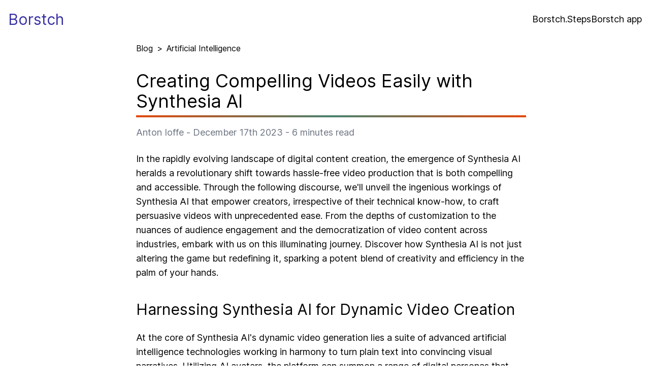

--- FILE ---
content_type: text/html; charset=utf-8
request_url: https://borstch.com/blog/ai/creating-compelling-videos-easily-with-synthesia-ai
body_size: 11312
content:
<!DOCTYPE html><html lang="en"><head><meta charSet="utf-8"/><meta name="viewport" content="width=device-width, initial-scale=1"/><link rel="preload" href="/_next/static/media/8bd6794df57983ed-s.p.woff2" as="font" crossorigin="" type="font/woff2"/><link rel="preload" as="image" href="https://mc.yandex.ru/watch/94962235"/><link rel="preload" as="image" href="https://www.facebook.com/tr?id=333724025765671&amp;ev=PageView&amp;noscript=1"/><link rel="stylesheet" href="/_next/static/css/b159a73e04ed8842.css" crossorigin="" data-precedence="next"/><link rel="preload" as="script" fetchPriority="low" href="/_next/static/chunks/webpack-3fcbe47abc2df4a4.js" crossorigin=""/><script src="/_next/static/chunks/fd9d1056-134d65e0cca2e574.js" async="" crossorigin=""></script><script src="/_next/static/chunks/472-a9124001f277cd5e.js" async="" crossorigin=""></script><script src="/_next/static/chunks/main-app-892c3dff08e9cd4c.js" async="" crossorigin=""></script><script src="/_next/static/chunks/a342680c-4e7786b9d027a147.js" async=""></script><script src="/_next/static/chunks/326-fcd897f2ffa5ba04.js" async=""></script><script src="/_next/static/chunks/413-5d291c931af5bfe4.js" async=""></script><script src="/_next/static/chunks/142-a7d9cbb2e82ba84b.js" async=""></script><script src="/_next/static/chunks/505-8888fa9d21c08bea.js" async=""></script><script src="/_next/static/chunks/app/blog/%5BblogSlug%5D/%5BarticleSlug%5D/page-4ad28c1b03843587.js" async=""></script><script src="/_next/static/chunks/app/layout-611f1edec87b70be.js" async=""></script><link rel="preload" href="https://www.googletagmanager.com/gtag/js?id=G-7E8E9GCVGY" as="script"/><link rel="preload" href="https://www.googletagmanager.com/gtag/js?id=AW-11339497259" as="script"/><link rel="preload" href="https://platform-api.sharethis.com/js/sharethis.js#property=656f72ed7ff7d60012c382a5&amp;product=sop" as="script"/><title>Creating Compelling Videos Easily with Synthesia AI | Artificial Intelligence | Borstch</title><meta name="description" content="Explore the innovative world of Synthesia AI, where dynamic video creation becomes hassle-free, offering an array of customization and collaborative tools to enhance audience engagement. Discover how this technology is revolutionizing video production across industries, enabling users to create compelling content with ease, regardless of their technical expertise."/><meta name="author" content="Anton Ioffe"/><meta name="creator" content="Anton Ioffe"/><meta name="publisher" content="Borstch"/><link rel="canonical" href="https://borstch.com/blog/ai/creating-compelling-videos-easily-with-synthesia-ai"/><meta name="format-detection" content="telephone=no, address=no, email=no"/><meta property="og:title" content="Creating Compelling Videos Easily with Synthesia AI | Artificial Intelligence | Borstch"/><meta property="og:description" content="Explore the innovative world of Synthesia AI, where dynamic video creation becomes hassle-free, offering an array of customization and collaborative tools to enhance audience engagement. Discover how this technology is revolutionizing video production across industries, enabling users to create compelling content with ease, regardless of their technical expertise."/><meta property="og:url" content="https://borstch.com/blog/ai/creating-compelling-videos-easily-with-synthesia-ai"/><meta property="og:site_name" content="Borstch"/><meta property="og:locale" content="en_US"/><meta property="og:image" content="https://borstch.com/blog/ai/creating-compelling-videos-easily-with-synthesia-ai/og/image"/><meta property="og:type" content="article"/><meta property="article:published_time" content="2023-12-17T18:41:05.452Z"/><meta property="article:author" content="Anton Ioffe"/><meta name="twitter:card" content="summary_large_image"/><meta name="twitter:title" content="Creating Compelling Videos Easily with Synthesia AI | Artificial Intelligence | Borstch"/><meta name="twitter:description" content="Explore the innovative world of Synthesia AI, where dynamic video creation becomes hassle-free, offering an array of customization and collaborative tools to enhance audience engagement. Discover how this technology is revolutionizing video production across industries, enabling users to create compelling content with ease, regardless of their technical expertise."/><meta name="twitter:image" content="https://borstch.com/blog/ai/creating-compelling-videos-easily-with-synthesia-ai/og/image"/><link rel="icon" href="/favicon.ico" type="image/x-icon" sizes="16x16"/><meta name="next-size-adjust"/><script src="/_next/static/chunks/polyfills-c67a75d1b6f99dc8.js" crossorigin="" noModule=""></script></head><body class="__className_63db9e"><nav class="flex justify-between items-center mx-auto px-4 h-[75px] container"><a class="text-indigo-800 text-3xl font-medium" href="/">Borstch</a><div class="flex gap-4"><a class="text-lg" href="https://steps.borstch.app">Borstch.Steps</a><a class="text-lg" href="https://borstch.app">Borstch app</a></div></nav><script type="application/ld+json">{"@context":"https://schema.org","@type":"BreadcrumbList","itemListElement":[{"@type":"ListItem","position":1,"name":"Blog","item":"https://borstch.com/"},{"@type":"ListItem","position":2,"name":"Artificial Intelligence","item":"https://borstch.com/blog/ai/articles"},{"@type":"ListItem","position":3,"name":"Creating Compelling Videos Easily with Synthesia AI"}]}</script><script type="application/ld+json">{"@context":"https://schema.org","@type":"Article","headline":"Creating Compelling Videos Easily with Synthesia AI","description":"Explore the innovative world of Synthesia AI, where dynamic video creation becomes hassle-free, offering an array of customization and collaborative tools to enhance audience engagement. Discover how this technology is revolutionizing video production across industries, enabling users to create compelling content with ease, regardless of their technical expertise.","url":"https://borstch.com/blog/ai/creating-compelling-videos-easily-with-synthesia-ai","image":["/blog/ai/creating-compelling-videos-easily-with-synthesia-ai/og/image"],"datePublished":"2023-12-17T18:41:05.452Z","dateModified":"2023-12-17T18:41:05.452Z","author":[{"@type":"Person","name":"Anton Ioffe","url":"https://www.linkedin.com/in/anton-ioffe/"},{"@type":"Organization","name":"Borstch","url":"https://borstch.com/"}],"publisher":{"name":"Borstch","url":"https://borstch.com/"},"inLanguage":"en-US","potentialAction":[{"@type":"ReadAction","target":["https://borstch.com/blog/ai/creating-compelling-videos-easily-with-synthesia-ai"]}]}</script><div class="flex flex-col-reverse md:flex-row justify-center gap-6 mx-auto px-2 md-p-0 lg:pl-[48px] lg:pr-[24px] w-full"><main class="grow shrink mx-auto max-w-[100%] md:max-w-[768px]"><div class="mt-2 flex items-center"><a class="no-underline" href="/">Blog</a><span class="mx-2">&gt;</span><a class="no-underline" href="/blog/ai/articles">Artificial Intelligence</a></div><article class="article-content"><h1>Creating Compelling Videos Easily with Synthesia AI</h1><div class="mt-2 h-1" style="background-image:radial-gradient(circle, rgb(72,130,111), rgb(227,72,10))"></div><div class="mt-4 text-gray-500">Anton Ioffe<!-- --> - <!-- -->December 17th 2023<!-- --> - <!-- -->6<!-- --> minutes read</div><div class="mt-6 article-content-body"><p>In the rapidly evolving landscape of digital content creation, the emergence of Synthesia AI heralds a revolutionary shift towards hassle-free video production that is both compelling and accessible. Through the following discourse, we'll unveil the ingenious workings of Synthesia AI that empower creators, irrespective of their technical know-how, to craft persuasive videos with unprecedented ease. From the depths of customization to the nuances of audience engagement and the democratization of video content across industries, embark with us on this illuminating journey. Discover how Synthesia AI is not just altering the game but redefining it, sparking a potent blend of creativity and efficiency in the palm of your hands.</p>
<h2 id="harnessingsynthesiaaifordynamicvideocreation">Harnessing Synthesia AI for Dynamic Video Creation</h2>
<p>At the core of Synthesia AI's dynamic video generation lies a suite of advanced artificial intelligence technologies working in harmony to turn plain text into convincing visual narratives. Utilizing AI avatars, the platform can summon a range of digital personas that can deliver any message with a human-like presence, effectively bridging the gap between traditional video production and the efficiency of AI. These avatars are designed not only with a variety of appearances to choose from but also with the ability to exhibit realistic facial expressions and mouth movements—a testament to the intricate machine learning algorithms that drive their behavior. </p>
<p>Central to the effectiveness of these AI avatars is the seamless integration of real-time lip-syncing capabilities. As text is converted to speech through sophisticated text-to-speech technology, the AI avatars mimic human speech patterns with remarkable accuracy. The synchronization process closely aligns the audio of AI-generated voices with the nuanced movements of the avatars' lips, resulting in a video that feels natural and engaging to viewers. This meticulous attention to audio-visual congruence is what sets Synthesia AI apart, offering a clear-sounding and visually cohesive experience.</p>
<p>Beyond the visual mimicry, the text-to-speech technology itself stands as a pillar of Synthesia AI's innovative approach. Sophisticated algorithms allow for a multitude of voices, accents, and languages, giving users the freedom to craft content that resonates with a diverse audience. The ability to create persuasive and educational videos effortlessly, without the need for camera equipment or actors, is one of Synthesia AI’s most compelling features—turning scripts into rich, audiovisual experiences at an unprecedented scale and speed. This convergence of AI-fueled tools ushers in a new era of video creation, where the barriers of complexity and cost begin to fade away.</p>
<h2 id="customizationandcollaborationinsynthesiaai">Customization and Collaboration in Synthesia AI</h2>
<p>Synthesia AI offers an expansive range of customizable features that enable users to create videos with a personal touch. With a library of over 150 visual AI avatars, users can choose the perfect representative for their message, selecting based on attire, appearance, and even the desired age range. The avatars can be further personalized to align with brand identity or the video's theme, ensuring maximum relevance and viewer engagement. Backgrounds can be uniquely crafted using custom designs or adapted from an extensive array of templates. Additionally, the power to transform PowerPoint presentations into video templates simplifies the production process, particularly for educational and business presentations.</p>
<p>Language selection is one of the standout features, with Synthesia AI supporting over 120 languages, accents, and dialects. This flexibility in voiceovers allows for the creation of content that resonates with a global audience, breaking down linguistic barriers and creating a more inclusive video experience. The <a href="https://borstch.com/blog/ai/meta-unveils-audiobox-an-ai-that-clones-voices-and-generates-ambient-sounds">AI voiceover technology</a> adapts to nuances in language, ensuring that every script is delivered with clarity and a natural tone, reinforcing the authenticity of the AI avatars.</p>
<p>When it comes to collaboration, Synthesia AI is equipped with features that facilitate teamwork and efficiency. Video projects often require collective input, and Synthesia acknowledges this through tools that allow template sharing and streamlined project management. Teams can work together on video projects seamlessly, with the ability to share feedback, edit drafts, and monitor progress all within the platform. This collaboration aspect of Synthesia AI underlines the potential for collective creativity, ensuring that every video project benefits from the insights and expertise of all team members, leading to a polished and well-coordinated final product.</p>
<h2 id="evaluatingtheimpactofsynthesiaaivideosonaudienceengagement">Evaluating the Impact of Synthesia AI Videos on Audience Engagement</h2>
<p>Synthesia AI videos serve as an innovative tool for engaging audiences, utilizing lifelike avatars and automated voiceovers to present content. For businesses, the allure of AI-driven content lies in its ability to maintain consistency across various video marketing campaigns. This ensures that messaging is uniform, eliminating human error and variance that come with traditional video shoots. On one hand, such consistent delivery has the potential to fortify brand image, thereby potentially increasing conversion rates as audiences become familiar with and trust the uniformity of the presentation. On the other hand, the lack of genuine human emotion and spontaneity can result in a less engaging experience for some viewers, who may find AI-generated videos to be too mechanical or impersonal.</p>
<p>The utilization of AI in video content also opens up the conversation on resource allocation. Traditional video production can be costly and time-consuming, involving talent, locations, and post-production resources. Synthesia AI mitigates these costs significantly, enabling the creation of professional-quality videos at a fraction of the time and expense. This cost efficiency can translate into the ability to produce a higher volume of content, keeping audiences regularly engaged with fresh material. However, the downside is that an over-reliance on AI-generated videos might lead to a reduction in the perceived value of the content, as the market becomes saturated with similar styles of video presentations.</p>
<p>To strike a harmonious balance between automation and the human touch, content creators can intersperse AI-generated videos with human-led content for a more diversified marketing approach. This can manifest in strategic incorporations of AI for introductory content or routine updates while reserving human presenters for emotionally driven storytelling or in-depth analysis. Such a hybrid model not only retains audience interest through varied content styles but also leverages the strengths of both AI efficiency and human relatability. The challenge then becomes discerning the appropriate mix that aligns best with audience preferences and campaign objectives, a task that may involve a period of experimentation and feedback analysis to perfect.</p>
<h2 id="synthesiaaisroleindemocratizingvideoproductionacrossindustries">Synthesia AI's Role in Democratizing Video Production Across Industries</h2>
<p>Synthesia AI is radically altering the landscape of video production, primarily by making sophisticated video content accessible to sectors previously hindered by cost and complexity. In education, for instance, Synthesia's technology converts static course materials into interactive videos, enhancing the learning experience without the need for expensive production setups. This shift presents educators with an invaluable tool to create custom content that resonates with diverse learning styles and needs. Similarly, in the realm of marketing, businesses of all sizes are utilizing Synthesia to craft multilingual videos that captivate a global audience, a feat that was once the exclusive domain of corporations with deep pockets and expansive production teams.</p>
<p>In corporate training, Synthesia's role is equally transformative. Organizations are leveraging <a href="https://borstch.com/blog/ai/meta-unveils-audiobox-an-ai-that-clones-voices-and-generates-ambient-sounds">AI-generated videos</a> to streamline their training programs, making them not only more engaging but also remarkably scalable. Training sessions that would typically require a facilitator can now be delivered through AI avatars, ensuring consistent messaging while freeing up human resources for more complex tasks. This adaptability is crucial, particularly for multinational companies that need to deploy standardized training across various regions and languages with speed and uniformity.</p>
<p>Moreover, Synthesia transcends traditional video production limitations in customer service and human resources. For customer service, personalized video responses can now be generated quickly, potentially improving customer satisfaction and loyalty. In human resources, recruitment processes are being revolutionized through the use of video resumes and job postings, affording a more dynamic presentation of job roles and candidate profiles. These advancements underscore the capacity of Synthesia AI to democratize video production, allowing organizations to reimagine their content strategies and engage with their audiences in novel, cost-effective ways.</p>
<h2 id="summary">Summary</h2>
<p>Synthesia AI is revolutionizing video production by offering creators an easy and efficient way to craft compelling videos. Through advanced artificial intelligence technology, Synthesia AI allows users to create dynamic videos by turning plain text into visually engaging narratives. The platform offers a wide range of customizable features, such as a variety of AI avatars and the ability to choose from multiple languages and accents, making video creation accessible to a global audience. Collaboration tools and the ability to transform PowerPoint presentations into video templates further enhance the efficiency of the process. The impact of Synthesia AI videos on audience engagement is a topic of discussion, with the potential for increased brand consistency and higher conversion rates, but also the risk of videos feeling mechanical. To strike a balance, a hybrid approach of using both AI-generated and human-led content is suggested. Lastly, Synthesia AI is democratizing video production across industries, from education to marketing to customer service and human resources, by making sophisticated video content accessible and cost-effective.</p></div></article><div class="relative my-10"><div class="relative left-1/2 -translate-x-1/2 w-fit border border-purple-600 rounded"><div class="p-4 text-white bg-gradient-to-r from-indigo-500 via-purple-500 to-pink-500"><div class="text-2xl font-medium">Don<!-- -->&#x27;<!-- -->t Get Left Behind:</div><div class="text-2xl font-bold">The Top 5 Career-Ending Mistakes Software Developers Make</div><div class="mt-4 text-sm"><span class="font-bold">FREE</span> Cheat Sheet for Software Developers</div></div><div class="p-4 lg:flex justify-center gap-4"><div><input type="text" class="
                                        px-4 w-full lg:w-[200px] h-12 text-gray-600 
                                        border border-purple-400 
                                        focus:border-purple-600
                                        outline-none
                                        rounded-md
                                    " placeholder="Your name" value=""/></div><div><input type="email" class="
                                        mt-2 lg:mt-0
                                        px-4 w-full lg:w-[200px] h-12 text-gray-600 
                                        border border-purple-400 
                                        focus:border-purple-600
                                        outline-none
                                        rounded-md
                                    " placeholder="Enter your e-mail" value=""/></div><button class="
                                    flex items-center justify-center
                                    mt-2 lg:mt-0 px-4 w-full lg:w-auto h-12 text-xl border rounded-md 
                                    border-purple-400
                                    hover:border-purple-600
                                    text-white bg-gradient-to-r from-indigo-500 to-purple-500
                                    whitespace-nowrap
                                ">Unlock access for free</button></div></div><div class="mt-1 flex items-center justify-center gap-2 text-gray-400 text-sm"><a style="border-bottom:0" href="https://borstch.com/blog/borstch/borstch-privacy-policy" target="_blank">Privacy policy</a><div class="h-[12px] border-l border-gray-400"></div><a style="border-bottom:0" href="https://borstch.com/blog/borstch/terms-of-use" target="_blank">Terms of use</a></div></div></main></div><footer class="flex justify-end items-center mx-auto h-[75px] container">Borstch © <!-- -->2024</footer><noscript><div><img src="https://mc.yandex.ru/watch/94962235" style="position:absolute;left:-9999px" alt=""/></div></noscript><noscript><img height="1" width="1" style="display:none" src="https://www.facebook.com/tr?id=333724025765671&amp;ev=PageView&amp;noscript=1" alt=""/></noscript><script src="/_next/static/chunks/webpack-3fcbe47abc2df4a4.js" crossorigin="" async=""></script><script>(self.__next_f=self.__next_f||[]).push([0]);self.__next_f.push([2,null])</script><script>self.__next_f.push([1,"1:HL[\"/_next/static/media/8bd6794df57983ed-s.p.woff2\",\"font\",{\"crossOrigin\":\"\",\"type\":\"font/woff2\"}]\n2:HL[\"/_next/static/css/b159a73e04ed8842.css\",\"style\",{\"crossOrigin\":\"\"}]\n0:\"$L3\"\n"])</script><script>self.__next_f.push([1,"4:I[3728,[],\"\"]\n6:I[9928,[],\"\"]\n7:I[8326,[\"603\",\"static/chunks/a342680c-4e7786b9d027a147.js\",\"326\",\"static/chunks/326-fcd897f2ffa5ba04.js\",\"413\",\"static/chunks/413-5d291c931af5bfe4.js\",\"142\",\"static/chunks/142-a7d9cbb2e82ba84b.js\",\"505\",\"static/chunks/505-8888fa9d21c08bea.js\",\"811\",\"static/chunks/app/blog/%5BblogSlug%5D/%5BarticleSlug%5D/page-4ad28c1b03843587.js\"],\"\"]\n8:I[6954,[],\"\"]\n9:I[7264,[],\"\"]\nd:I[3994,[\"326\",\"static/chunks/326-fcd897f2ffa5ba04.js\",\"185\",\"static/chunks/app/layout-611f1edec87b70be.js\"]"])</script><script>self.__next_f.push([1,",\"\"]\na:[\"blogSlug\",\"ai\",\"d\"]\n"])</script><script>self.__next_f.push([1,"3:[[[\"$\",\"link\",\"0\",{\"rel\":\"stylesheet\",\"href\":\"/_next/static/css/b159a73e04ed8842.css\",\"precedence\":\"next\",\"crossOrigin\":\"\"}]],[\"$\",\"$L4\",null,{\"buildId\":\"S33u6F0UFv-tsw-i0jzcP\",\"assetPrefix\":\"\",\"initialCanonicalUrl\":\"/blog/ai/creating-compelling-videos-easily-with-synthesia-ai\",\"initialTree\":[\"\",{\"children\":[\"blog\",{\"children\":[[\"blogSlug\",\"ai\",\"d\"],{\"children\":[[\"articleSlug\",\"creating-compelling-videos-easily-with-synthesia-ai\",\"d\"],{\"children\":[\"__PAGE__?{\\\"blogSlug\\\":\\\"ai\\\",\\\"articleSlug\\\":\\\"creating-compelling-videos-easily-with-synthesia-ai\\\"}\",{}]}]}]}]},\"$undefined\",\"$undefined\",true],\"initialHead\":[false,\"$L5\"],\"globalErrorComponent\":\"$6\",\"children\":[null,[\"$\",\"html\",null,{\"lang\":\"en\",\"children\":[\"$\",\"body\",null,{\"className\":\"__className_63db9e\",\"children\":[[[\"$\",\"nav\",null,{\"className\":\"flex justify-between items-center mx-auto px-4 h-[75px] container\",\"children\":[[\"$\",\"$L7\",null,{\"className\":\"text-indigo-800 text-3xl font-medium\",\"href\":\"/\",\"children\":\"Borstch\"}],[\"$\",\"div\",null,{\"className\":\"flex gap-4\",\"children\":[[\"$\",\"$L7\",null,{\"className\":\"text-lg\",\"href\":\"https://steps.borstch.app\",\"children\":\"Borstch.Steps\"}],[\"$\",\"$L7\",null,{\"className\":\"text-lg\",\"href\":\"https://borstch.app\",\"children\":\"Borstch app\"}]]}]]}],[\"$\",\"$L8\",null,{\"parallelRouterKey\":\"children\",\"segmentPath\":[\"children\"],\"loading\":\"$undefined\",\"loadingStyles\":\"$undefined\",\"loadingScripts\":\"$undefined\",\"hasLoading\":false,\"error\":\"$undefined\",\"errorStyles\":\"$undefined\",\"errorScripts\":\"$undefined\",\"template\":[\"$\",\"$L9\",null,{}],\"templateStyles\":\"$undefined\",\"templateScripts\":\"$undefined\",\"notFound\":[[\"$\",\"title\",null,{\"children\":\"404: This page could not be found.\"}],[\"$\",\"div\",null,{\"style\":{\"fontFamily\":\"system-ui,\\\"Segoe UI\\\",Roboto,Helvetica,Arial,sans-serif,\\\"Apple Color Emoji\\\",\\\"Segoe UI Emoji\\\"\",\"height\":\"100vh\",\"textAlign\":\"center\",\"display\":\"flex\",\"flexDirection\":\"column\",\"alignItems\":\"center\",\"justifyContent\":\"center\"},\"children\":[\"$\",\"div\",null,{\"children\":[[\"$\",\"style\",null,{\"dangerouslySetInnerHTML\":{\"__html\":\"body{color:#000;background:#fff;margin:0}.next-error-h1{border-right:1px solid rgba(0,0,0,.3)}@media (prefers-color-scheme:dark){body{color:#fff;background:#000}.next-error-h1{border-right:1px solid rgba(255,255,255,.3)}}\"}}],[\"$\",\"h1\",null,{\"className\":\"next-error-h1\",\"style\":{\"display\":\"inline-block\",\"margin\":\"0 20px 0 0\",\"padding\":\"0 23px 0 0\",\"fontSize\":24,\"fontWeight\":500,\"verticalAlign\":\"top\",\"lineHeight\":\"49px\"},\"children\":\"404\"}],[\"$\",\"div\",null,{\"style\":{\"display\":\"inline-block\"},\"children\":[\"$\",\"h2\",null,{\"style\":{\"fontSize\":14,\"fontWeight\":400,\"lineHeight\":\"49px\",\"margin\":0},\"children\":\"This page could not be found.\"}]}]]}]}]],\"notFoundStyles\":[],\"childProp\":{\"current\":[\"$\",\"$L8\",null,{\"parallelRouterKey\":\"children\",\"segmentPath\":[\"children\",\"blog\",\"children\"],\"loading\":\"$undefined\",\"loadingStyles\":\"$undefined\",\"loadingScripts\":\"$undefined\",\"hasLoading\":false,\"error\":\"$undefined\",\"errorStyles\":\"$undefined\",\"errorScripts\":\"$undefined\",\"template\":[\"$\",\"$L9\",null,{}],\"templateStyles\":\"$undefined\",\"templateScripts\":\"$undefined\",\"notFound\":\"$undefined\",\"notFoundStyles\":\"$undefined\",\"childProp\":{\"current\":[\"$\",\"$L8\",null,{\"parallelRouterKey\":\"children\",\"segmentPath\":[\"children\",\"blog\",\"children\",[\"blogSlug\",\"ai\",\"d\"],\"children\"],\"loading\":\"$undefined\",\"loadingStyles\":\"$undefined\",\"loadingScripts\":\"$undefined\",\"hasLoading\":false,\"error\":\"$undefined\",\"errorStyles\":\"$undefined\",\"errorScripts\":\"$undefined\",\"template\":[\"$\",\"$L9\",null,{}],\"templateStyles\":\"$undefined\",\"templateScripts\":\"$undefined\",\"notFound\":\"$undefined\",\"notFoundStyles\":\"$undefined\",\"childProp\":{\"current\":[\"$\",\"$L8\",null,{\"parallelRouterKey\":\"children\",\"segmentPath\":[\"children\",\"blog\",\"children\",\"$a\",\"children\",[\"articleSlug\",\"creating-compelling-videos-easily-with-synthesia-ai\",\"d\"],\"children\"],\"loading\":\"$undefined\",\"loadingStyles\":\"$undefined\",\"loadingScripts\":\"$undefined\",\"hasLoading\":false,\"error\":\"$undefined\",\"errorStyles\":\"$undefined\",\"errorScripts\":\"$undefined\",\"template\":[\"$\",\"$L9\",null,{}],\"templateStyles\":\"$undefined\",\"templateScripts\":\"$undefined\",\"notFound\":\"$undefined\",\"notFoundStyles\":\"$undefined\",\"childProp\":{\"current\":[\"$Lb\",\"$Lc\",null],\"segment\":\"__PAGE__?{\\\"blogSlug\\\":\\\"ai\\\",\\\"articleSlug\\\":\\\"creating-compelling-videos-easily-with-synthesia-ai\\\"}\"},\"styles\":null}],\"segment\":[\"articleSlug\",\"creating-compelling-videos-easily-with-synthesia-ai\",\"d\"]},\"styles\":null}],\"segment\":[\"blogSlug\",\"ai\",\"d\"]},\"styles\":null}],\"segment\":\"blog\"},\"styles\":null}],[\"$\",\"footer\",null,{\"className\":\"flex justify-end items-center mx-auto h-[75px] container\",\"children\":[\"Borstch © \",2024]}]],[[[\"$\",\"$Ld\",null,{\"id\":\"google-analytics-src\",\"async\":true,\"src\":\"https://www.googletagmanager.com/gtag/js?id=G-7E8E9GCVGY\"}],[\"$\",\"$Ld\",null,{\"id\":\"google-analytics-init\",\"children\":\"\\n                window.dataLayer = window.dataLayer || [];\\n                function gtag(){dataLayer.push(arguments);}\\n                gtag('js', new Date());\\n                gtag('config', 'G-7E8E9GCVGY');\\n            \"}]],[[\"$\",\"$Ld\",null,{\"id\":\"yandex-metrika\",\"children\":\"\\n                \u003c!-- Yandex.Metrika counter --\u003e\\n                   (function(m,e,t,r,i,k,a){m[i]=m[i]||function(){(m[i].a=m[i].a||[]).push(arguments)};\\n                   m[i].l=1*new Date();\\n                   for (var j = 0; j \u003c document.scripts.length; j++) {if (document.scripts[j].src === r) { return; }}\\n                   k=e.createElement(t),a=e.getElementsByTagName(t)[0],k.async=1,k.src=r,a.parentNode.insertBefore(k,a)})\\n                   (window, document, \\\"script\\\", \\\"https://mc.yandex.ru/metrika/tag.js\\\", \\\"ym\\\");\\n                \\n                   ym(94962235, \\\"init\\\", {\\n                        clickmap:true,\\n                        trackLinks:true,\\n                        accurateTrackBounce:true,\\n                        webvisor:true\\n                   });\\n            \"}],[\"$\",\"noscript\",null,{\"children\":[\"$\",\"div\",null,{\"children\":[\"$\",\"img\",null,{\"src\":\"https://mc.yandex.ru/watch/94962235\",\"style\":{\"position\":\"absolute\",\"left\":\"-9999px\"},\"alt\":\"\"}]}]}]],[[\"$\",\"$Ld\",null,{\"id\":\"fb-pixel\",\"children\":\"\\n                !function(f,b,e,v,n,t,s)\\n                {if(f.fbq)return;n=f.fbq=function(){n.callMethod?\\n                n.callMethod.apply(n,arguments):n.queue.push(arguments)};\\n                if(!f._fbq)f._fbq=n;n.push=n;n.loaded=!0;n.version='2.0';\\n                n.queue=[];t=b.createElement(e);t.async=!0;\\n                t.src=v;s=b.getElementsByTagName(e)[0];\\n                s.parentNode.insertBefore(t,s)}(window, document,'script',\\n                'https://connect.facebook.net/en_US/fbevents.js');\\n                fbq('init', '333724025765671');\\n                fbq('track', 'PageView');\\n            \"}],[\"$\",\"noscript\",null,{\"children\":[\"$\",\"img\",null,{\"height\":\"1\",\"width\":\"1\",\"style\":{\"display\":\"none\"},\"src\":\"https://www.facebook.com/tr?id=333724025765671\u0026ev=PageView\u0026noscript=1\",\"alt\":\"\"}]}]],[[\"$\",\"$Ld\",null,{\"id\":\"gtag\",\"src\":\"https://www.googletagmanager.com/gtag/js?id=AW-11339497259\",\"async\":true}],[\"$\",\"$Ld\",null,{\"id\":\"gtag-init\",\"children\":\"\\n                window.dataLayer = window.dataLayer || [];\\n                function gtag(){dataLayer.push(arguments);}\\n                gtag('js', new Date());\\n            \\n                gtag('config', 'AW-11339497259');\\n            \"}]],[\"$\",\"$Ld\",null,{\"id\":\"smartlook-script\",\"children\":\"\\n                window.smartlook||(function(d) {\\n                  var o=smartlook=function(){ o.api.push(arguments)},h=d.getElementsByTagName('head')[0];\\n                  var c=d.createElement('script');o.api=new Array();c.async=true;c.type='text/javascript';\\n                  c.charset='utf-8';c.src='https://web-sdk.smartlook.com/recorder.js';h.appendChild(c);\\n                })(document);\\n                smartlook('init', '34597a1d0b301a49ca8459ec3fe4f4999f1467c2', { region: 'eu' });\\n            \"}]],[\"$\",\"$Ld\",null,{\"id\":\"share-this\",\"src\":\"https://platform-api.sharethis.com/js/sharethis.js#property=656f72ed7ff7d60012c382a5\u0026product=sop\",\"async\":true}]]}]}],null]}]]\n"])</script><script>self.__next_f.push([1,"10:I[1992,[\"603\",\"static/chunks/a342680c-4e7786b9d027a147.js\",\"326\",\"static/chunks/326-fcd897f2ffa5ba04.js\",\"413\",\"static/chunks/413-5d291c931af5bfe4.js\",\"142\",\"static/chunks/142-a7d9cbb2e82ba84b.js\",\"505\",\"static/chunks/505-8888fa9d21c08bea.js\",\"811\",\"static/chunks/app/blog/%5BblogSlug%5D/%5BarticleSlug%5D/page-4ad28c1b03843587.js\"],\"\"]\n11:I[1977,[\"603\",\"static/chunks/a342680c-4e7786b9d027a147.js\",\"326\",\"static/chunks/326-fcd897f2ffa5ba04.js\",\"413\",\"static/chunks/413-5d291c931af5bfe4.js\",\"142\",\"static/chun"])</script><script>self.__next_f.push([1,"ks/142-a7d9cbb2e82ba84b.js\",\"505\",\"static/chunks/505-8888fa9d21c08bea.js\",\"811\",\"static/chunks/app/blog/%5BblogSlug%5D/%5BarticleSlug%5D/page-4ad28c1b03843587.js\"],\"\"]\n12:I[3941,[\"603\",\"static/chunks/a342680c-4e7786b9d027a147.js\",\"326\",\"static/chunks/326-fcd897f2ffa5ba04.js\",\"413\",\"static/chunks/413-5d291c931af5bfe4.js\",\"142\",\"static/chunks/142-a7d9cbb2e82ba84b.js\",\"505\",\"static/chunks/505-8888fa9d21c08bea.js\",\"811\",\"static/chunks/app/blog/%5BblogSlug%5D/%5BarticleSlug%5D/page-4ad28c1b03843587.js\"],\"\"]\ne:T4"])</script><script>self.__next_f.push([1,"76,"])</script><script>self.__next_f.push([1,"{\"@context\":\"https://schema.org\",\"@type\":\"Article\",\"headline\":\"Creating Compelling Videos Easily with Synthesia AI\",\"description\":\"Explore the innovative world of Synthesia AI, where dynamic video creation becomes hassle-free, offering an array of customization and collaborative tools to enhance audience engagement. Discover how this technology is revolutionizing video production across industries, enabling users to create compelling content with ease, regardless of their technical expertise.\",\"url\":\"https://borstch.com/blog/ai/creating-compelling-videos-easily-with-synthesia-ai\",\"image\":[\"/blog/ai/creating-compelling-videos-easily-with-synthesia-ai/og/image\"],\"datePublished\":\"2023-12-17T18:41:05.452Z\",\"dateModified\":\"2023-12-17T18:41:05.452Z\",\"author\":[{\"@type\":\"Person\",\"name\":\"Anton Ioffe\",\"url\":\"https://www.linkedin.com/in/anton-ioffe/\"},{\"@type\":\"Organization\",\"name\":\"Borstch\",\"url\":\"https://borstch.com/\"}],\"publisher\":{\"name\":\"Borstch\",\"url\":\"https://borstch.com/\"},\"inLanguage\":\"en-US\",\"potentialAction\":[{\"@type\":\"ReadAction\",\"target\":[\"https://borstch.com/blog/ai/creating-compelling-videos-easily-with-synthesia-ai\"]}]}"])</script><script>self.__next_f.push([1,"f:T2a81,"])</script><script>self.__next_f.push([1,"\u003cp\u003eIn the rapidly evolving landscape of digital content creation, the emergence of Synthesia AI heralds a revolutionary shift towards hassle-free video production that is both compelling and accessible. Through the following discourse, we'll unveil the ingenious workings of Synthesia AI that empower creators, irrespective of their technical know-how, to craft persuasive videos with unprecedented ease. From the depths of customization to the nuances of audience engagement and the democratization of video content across industries, embark with us on this illuminating journey. Discover how Synthesia AI is not just altering the game but redefining it, sparking a potent blend of creativity and efficiency in the palm of your hands.\u003c/p\u003e\n\u003ch2 id=\"harnessingsynthesiaaifordynamicvideocreation\"\u003eHarnessing Synthesia AI for Dynamic Video Creation\u003c/h2\u003e\n\u003cp\u003eAt the core of Synthesia AI's dynamic video generation lies a suite of advanced artificial intelligence technologies working in harmony to turn plain text into convincing visual narratives. Utilizing AI avatars, the platform can summon a range of digital personas that can deliver any message with a human-like presence, effectively bridging the gap between traditional video production and the efficiency of AI. These avatars are designed not only with a variety of appearances to choose from but also with the ability to exhibit realistic facial expressions and mouth movements—a testament to the intricate machine learning algorithms that drive their behavior. \u003c/p\u003e\n\u003cp\u003eCentral to the effectiveness of these AI avatars is the seamless integration of real-time lip-syncing capabilities. As text is converted to speech through sophisticated text-to-speech technology, the AI avatars mimic human speech patterns with remarkable accuracy. The synchronization process closely aligns the audio of AI-generated voices with the nuanced movements of the avatars' lips, resulting in a video that feels natural and engaging to viewers. This meticulous attention to audio-visual congruence is what sets Synthesia AI apart, offering a clear-sounding and visually cohesive experience.\u003c/p\u003e\n\u003cp\u003eBeyond the visual mimicry, the text-to-speech technology itself stands as a pillar of Synthesia AI's innovative approach. Sophisticated algorithms allow for a multitude of voices, accents, and languages, giving users the freedom to craft content that resonates with a diverse audience. The ability to create persuasive and educational videos effortlessly, without the need for camera equipment or actors, is one of Synthesia AI’s most compelling features—turning scripts into rich, audiovisual experiences at an unprecedented scale and speed. This convergence of AI-fueled tools ushers in a new era of video creation, where the barriers of complexity and cost begin to fade away.\u003c/p\u003e\n\u003ch2 id=\"customizationandcollaborationinsynthesiaai\"\u003eCustomization and Collaboration in Synthesia AI\u003c/h2\u003e\n\u003cp\u003eSynthesia AI offers an expansive range of customizable features that enable users to create videos with a personal touch. With a library of over 150 visual AI avatars, users can choose the perfect representative for their message, selecting based on attire, appearance, and even the desired age range. The avatars can be further personalized to align with brand identity or the video's theme, ensuring maximum relevance and viewer engagement. Backgrounds can be uniquely crafted using custom designs or adapted from an extensive array of templates. Additionally, the power to transform PowerPoint presentations into video templates simplifies the production process, particularly for educational and business presentations.\u003c/p\u003e\n\u003cp\u003eLanguage selection is one of the standout features, with Synthesia AI supporting over 120 languages, accents, and dialects. This flexibility in voiceovers allows for the creation of content that resonates with a global audience, breaking down linguistic barriers and creating a more inclusive video experience. The \u003ca href=\"https://borstch.com/blog/ai/meta-unveils-audiobox-an-ai-that-clones-voices-and-generates-ambient-sounds\"\u003eAI voiceover technology\u003c/a\u003e adapts to nuances in language, ensuring that every script is delivered with clarity and a natural tone, reinforcing the authenticity of the AI avatars.\u003c/p\u003e\n\u003cp\u003eWhen it comes to collaboration, Synthesia AI is equipped with features that facilitate teamwork and efficiency. Video projects often require collective input, and Synthesia acknowledges this through tools that allow template sharing and streamlined project management. Teams can work together on video projects seamlessly, with the ability to share feedback, edit drafts, and monitor progress all within the platform. This collaboration aspect of Synthesia AI underlines the potential for collective creativity, ensuring that every video project benefits from the insights and expertise of all team members, leading to a polished and well-coordinated final product.\u003c/p\u003e\n\u003ch2 id=\"evaluatingtheimpactofsynthesiaaivideosonaudienceengagement\"\u003eEvaluating the Impact of Synthesia AI Videos on Audience Engagement\u003c/h2\u003e\n\u003cp\u003eSynthesia AI videos serve as an innovative tool for engaging audiences, utilizing lifelike avatars and automated voiceovers to present content. For businesses, the allure of AI-driven content lies in its ability to maintain consistency across various video marketing campaigns. This ensures that messaging is uniform, eliminating human error and variance that come with traditional video shoots. On one hand, such consistent delivery has the potential to fortify brand image, thereby potentially increasing conversion rates as audiences become familiar with and trust the uniformity of the presentation. On the other hand, the lack of genuine human emotion and spontaneity can result in a less engaging experience for some viewers, who may find AI-generated videos to be too mechanical or impersonal.\u003c/p\u003e\n\u003cp\u003eThe utilization of AI in video content also opens up the conversation on resource allocation. Traditional video production can be costly and time-consuming, involving talent, locations, and post-production resources. Synthesia AI mitigates these costs significantly, enabling the creation of professional-quality videos at a fraction of the time and expense. This cost efficiency can translate into the ability to produce a higher volume of content, keeping audiences regularly engaged with fresh material. However, the downside is that an over-reliance on AI-generated videos might lead to a reduction in the perceived value of the content, as the market becomes saturated with similar styles of video presentations.\u003c/p\u003e\n\u003cp\u003eTo strike a harmonious balance between automation and the human touch, content creators can intersperse AI-generated videos with human-led content for a more diversified marketing approach. This can manifest in strategic incorporations of AI for introductory content or routine updates while reserving human presenters for emotionally driven storytelling or in-depth analysis. Such a hybrid model not only retains audience interest through varied content styles but also leverages the strengths of both AI efficiency and human relatability. The challenge then becomes discerning the appropriate mix that aligns best with audience preferences and campaign objectives, a task that may involve a period of experimentation and feedback analysis to perfect.\u003c/p\u003e\n\u003ch2 id=\"synthesiaaisroleindemocratizingvideoproductionacrossindustries\"\u003eSynthesia AI's Role in Democratizing Video Production Across Industries\u003c/h2\u003e\n\u003cp\u003eSynthesia AI is radically altering the landscape of video production, primarily by making sophisticated video content accessible to sectors previously hindered by cost and complexity. In education, for instance, Synthesia's technology converts static course materials into interactive videos, enhancing the learning experience without the need for expensive production setups. This shift presents educators with an invaluable tool to create custom content that resonates with diverse learning styles and needs. Similarly, in the realm of marketing, businesses of all sizes are utilizing Synthesia to craft multilingual videos that captivate a global audience, a feat that was once the exclusive domain of corporations with deep pockets and expansive production teams.\u003c/p\u003e\n\u003cp\u003eIn corporate training, Synthesia's role is equally transformative. Organizations are leveraging \u003ca href=\"https://borstch.com/blog/ai/meta-unveils-audiobox-an-ai-that-clones-voices-and-generates-ambient-sounds\"\u003eAI-generated videos\u003c/a\u003e to streamline their training programs, making them not only more engaging but also remarkably scalable. Training sessions that would typically require a facilitator can now be delivered through AI avatars, ensuring consistent messaging while freeing up human resources for more complex tasks. This adaptability is crucial, particularly for multinational companies that need to deploy standardized training across various regions and languages with speed and uniformity.\u003c/p\u003e\n\u003cp\u003eMoreover, Synthesia transcends traditional video production limitations in customer service and human resources. For customer service, personalized video responses can now be generated quickly, potentially improving customer satisfaction and loyalty. In human resources, recruitment processes are being revolutionized through the use of video resumes and job postings, affording a more dynamic presentation of job roles and candidate profiles. These advancements underscore the capacity of Synthesia AI to democratize video production, allowing organizations to reimagine their content strategies and engage with their audiences in novel, cost-effective ways.\u003c/p\u003e\n\u003ch2 id=\"summary\"\u003eSummary\u003c/h2\u003e\n\u003cp\u003eSynthesia AI is revolutionizing video production by offering creators an easy and efficient way to craft compelling videos. Through advanced artificial intelligence technology, Synthesia AI allows users to create dynamic videos by turning plain text into visually engaging narratives. The platform offers a wide range of customizable features, such as a variety of AI avatars and the ability to choose from multiple languages and accents, making video creation accessible to a global audience. Collaboration tools and the ability to transform PowerPoint presentations into video templates further enhance the efficiency of the process. The impact of Synthesia AI videos on audience engagement is a topic of discussion, with the potential for increased brand consistency and higher conversion rates, but also the risk of videos feeling mechanical. To strike a balance, a hybrid approach of using both AI-generated and human-led content is suggested. Lastly, Synthesia AI is democratizing video production across industries, from education to marketing to customer service and human resources, by making sophisticated video content accessible and cost-effective.\u003c/p\u003e"])</script><script>self.__next_f.push([1,"13:T2922,"])</script><script>self.__next_f.push([1,"\n\nIn the rapidly evolving landscape of digital content creation, the emergence of Synthesia AI heralds a revolutionary shift towards hassle-free video production that is both compelling and accessible. Through the following discourse, we'll unveil the ingenious workings of Synthesia AI that empower creators, irrespective of their technical know-how, to craft persuasive videos with unprecedented ease. From the depths of customization to the nuances of audience engagement and the democratization of video content across industries, embark with us on this illuminating journey. Discover how Synthesia AI is not just altering the game but redefining it, sparking a potent blend of creativity and efficiency in the palm of your hands.\n\n    \n## Harnessing Synthesia AI for Dynamic Video Creation\nAt the core of Synthesia AI's dynamic video generation lies a suite of advanced artificial intelligence technologies working in harmony to turn plain text into convincing visual narratives. Utilizing AI avatars, the platform can summon a range of digital personas that can deliver any message with a human-like presence, effectively bridging the gap between traditional video production and the efficiency of AI. These avatars are designed not only with a variety of appearances to choose from but also with the ability to exhibit realistic facial expressions and mouth movements—a testament to the intricate machine learning algorithms that drive their behavior. \n\nCentral to the effectiveness of these AI avatars is the seamless integration of real-time lip-syncing capabilities. As text is converted to speech through sophisticated text-to-speech technology, the AI avatars mimic human speech patterns with remarkable accuracy. The synchronization process closely aligns the audio of AI-generated voices with the nuanced movements of the avatars' lips, resulting in a video that feels natural and engaging to viewers. This meticulous attention to audio-visual congruence is what sets Synthesia AI apart, offering a clear-sounding and visually cohesive experience.\n\nBeyond the visual mimicry, the text-to-speech technology itself stands as a pillar of Synthesia AI's innovative approach. Sophisticated algorithms allow for a multitude of voices, accents, and languages, giving users the freedom to craft content that resonates with a diverse audience. The ability to create persuasive and educational videos effortlessly, without the need for camera equipment or actors, is one of Synthesia AI’s most compelling features—turning scripts into rich, audiovisual experiences at an unprecedented scale and speed. This convergence of AI-fueled tools ushers in a new era of video creation, where the barriers of complexity and cost begin to fade away.\n    \n\n## Customization and Collaboration in Synthesia AI\nSynthesia AI offers an expansive range of customizable features that enable users to create videos with a personal touch. With a library of over 150 visual AI avatars, users can choose the perfect representative for their message, selecting based on attire, appearance, and even the desired age range. The avatars can be further personalized to align with brand identity or the video's theme, ensuring maximum relevance and viewer engagement. Backgrounds can be uniquely crafted using custom designs or adapted from an extensive array of templates. Additionally, the power to transform PowerPoint presentations into video templates simplifies the production process, particularly for educational and business presentations.\n\nLanguage selection is one of the standout features, with Synthesia AI supporting over 120 languages, accents, and dialects. This flexibility in voiceovers allows for the creation of content that resonates with a global audience, breaking down linguistic barriers and creating a more inclusive video experience. The [AI voiceover technology](https://borstch.com/blog/ai/meta-unveils-audiobox-an-ai-that-clones-voices-and-generates-ambient-sounds) adapts to nuances in language, ensuring that every script is delivered with clarity and a natural tone, reinforcing the authenticity of the AI avatars.\n\nWhen it comes to collaboration, Synthesia AI is equipped with features that facilitate teamwork and efficiency. Video projects often require collective input, and Synthesia acknowledges this through tools that allow template sharing and streamlined project management. Teams can work together on video projects seamlessly, with the ability to share feedback, edit drafts, and monitor progress all within the platform. This collaboration aspect of Synthesia AI underlines the potential for collective creativity, ensuring that every video project benefits from the insights and expertise of all team members, leading to a polished and well-coordinated final product.\n    \n\n## Evaluating the Impact of Synthesia AI Videos on Audience Engagement\nSynthesia AI videos serve as an innovative tool for engaging audiences, utilizing lifelike avatars and automated voiceovers to present content. For businesses, the allure of AI-driven content lies in its ability to maintain consistency across various video marketing campaigns. This ensures that messaging is uniform, eliminating human error and variance that come with traditional video shoots. On one hand, such consistent delivery has the potential to fortify brand image, thereby potentially increasing conversion rates as audiences become familiar with and trust the uniformity of the presentation. On the other hand, the lack of genuine human emotion and spontaneity can result in a less engaging experience for some viewers, who may find AI-generated videos to be too mechanical or impersonal.\n\nThe utilization of AI in video content also opens up the conversation on resource allocation. Traditional video production can be costly and time-consuming, involving talent, locations, and post-production resources. Synthesia AI mitigates these costs significantly, enabling the creation of professional-quality videos at a fraction of the time and expense. This cost efficiency can translate into the ability to produce a higher volume of content, keeping audiences regularly engaged with fresh material. However, the downside is that an over-reliance on AI-generated videos might lead to a reduction in the perceived value of the content, as the market becomes saturated with similar styles of video presentations.\n\nTo strike a harmonious balance between automation and the human touch, content creators can intersperse AI-generated videos with human-led content for a more diversified marketing approach. This can manifest in strategic incorporations of AI for introductory content or routine updates while reserving human presenters for emotionally driven storytelling or in-depth analysis. Such a hybrid model not only retains audience interest through varied content styles but also leverages the strengths of both AI efficiency and human relatability. The challenge then becomes discerning the appropriate mix that aligns best with audience preferences and campaign objectives, a task that may involve a period of experimentation and feedback analysis to perfect.\n    \n\n## Synthesia AI's Role in Democratizing Video Production Across Industries\nSynthesia AI is radically altering the landscape of video production, primarily by making sophisticated video content accessible to sectors previously hindered by cost and complexity. In education, for instance, Synthesia's technology converts static course materials into interactive videos, enhancing the learning experience without the need for expensive production setups. This shift presents educators with an invaluable tool to create custom content that resonates with diverse learning styles and needs. Similarly, in the realm of marketing, businesses of all sizes are utilizing Synthesia to craft multilingual videos that captivate a global audience, a feat that was once the exclusive domain of corporations with deep pockets and expansive production teams.\n\nIn corporate training, Synthesia's role is equally transformative. Organizations are leveraging [AI-generated videos](https://borstch.com/blog/ai/meta-unveils-audiobox-an-ai-that-clones-voices-and-generates-ambient-sounds) to streamline their training programs, making them not only more engaging but also remarkably scalable. Training sessions that would typically require a facilitator can now be delivered through AI avatars, ensuring consistent messaging while freeing up human resources for more complex tasks. This adaptability is crucial, particularly for multinational companies that need to deploy standardized training across various regions and languages with speed and uniformity.\n\nMoreover, Synthesia transcends traditional video production limitations in customer service and human resources. For customer service, personalized video responses can now be generated quickly, potentially improving customer satisfaction and loyalty. In human resources, recruitment processes are being revolutionized through the use of video resumes and job postings, affording a more dynamic presentation of job roles and candidate profiles. These advancements underscore the capacity of Synthesia AI to democratize video production, allowing organizations to reimagine their content strategies and engage with their audiences in novel, cost-effective ways.\n    \n\n\n## Summary\nSynthesia AI is revolutionizing video production by offering creators an easy and efficient way to craft compelling videos. Through advanced artificial intelligence technology, Synthesia AI allows users to create dynamic videos by turning plain text into visually engaging narratives. The platform offers a wide range of customizable features, such as a variety of AI avatars and the ability to choose from multiple languages and accents, making video creation accessible to a global audience. Collaboration tools and the ability to transform PowerPoint presentations into video templates further enhance the efficiency of the process. The impact of Synthesia AI videos on audience engagement is a topic of discussion, with the potential for increased brand consistency and higher conversion rates, but also the risk of videos feeling mechanical. To strike a balance, a hybrid approach of using both AI-generated and human-led content is suggested. Lastly, Synthesia AI is democratizing video production across industries, from education to marketing to customer service and human resources, by making sophisticated video content accessible and cost-effective.\n"])</script><script>self.__next_f.push([1,"14:T2a81,"])</script><script>self.__next_f.push([1,"\u003cp\u003eIn the rapidly evolving landscape of digital content creation, the emergence of Synthesia AI heralds a revolutionary shift towards hassle-free video production that is both compelling and accessible. Through the following discourse, we'll unveil the ingenious workings of Synthesia AI that empower creators, irrespective of their technical know-how, to craft persuasive videos with unprecedented ease. From the depths of customization to the nuances of audience engagement and the democratization of video content across industries, embark with us on this illuminating journey. Discover how Synthesia AI is not just altering the game but redefining it, sparking a potent blend of creativity and efficiency in the palm of your hands.\u003c/p\u003e\n\u003ch2 id=\"harnessingsynthesiaaifordynamicvideocreation\"\u003eHarnessing Synthesia AI for Dynamic Video Creation\u003c/h2\u003e\n\u003cp\u003eAt the core of Synthesia AI's dynamic video generation lies a suite of advanced artificial intelligence technologies working in harmony to turn plain text into convincing visual narratives. Utilizing AI avatars, the platform can summon a range of digital personas that can deliver any message with a human-like presence, effectively bridging the gap between traditional video production and the efficiency of AI. These avatars are designed not only with a variety of appearances to choose from but also with the ability to exhibit realistic facial expressions and mouth movements—a testament to the intricate machine learning algorithms that drive their behavior. \u003c/p\u003e\n\u003cp\u003eCentral to the effectiveness of these AI avatars is the seamless integration of real-time lip-syncing capabilities. As text is converted to speech through sophisticated text-to-speech technology, the AI avatars mimic human speech patterns with remarkable accuracy. The synchronization process closely aligns the audio of AI-generated voices with the nuanced movements of the avatars' lips, resulting in a video that feels natural and engaging to viewers. This meticulous attention to audio-visual congruence is what sets Synthesia AI apart, offering a clear-sounding and visually cohesive experience.\u003c/p\u003e\n\u003cp\u003eBeyond the visual mimicry, the text-to-speech technology itself stands as a pillar of Synthesia AI's innovative approach. Sophisticated algorithms allow for a multitude of voices, accents, and languages, giving users the freedom to craft content that resonates with a diverse audience. The ability to create persuasive and educational videos effortlessly, without the need for camera equipment or actors, is one of Synthesia AI’s most compelling features—turning scripts into rich, audiovisual experiences at an unprecedented scale and speed. This convergence of AI-fueled tools ushers in a new era of video creation, where the barriers of complexity and cost begin to fade away.\u003c/p\u003e\n\u003ch2 id=\"customizationandcollaborationinsynthesiaai\"\u003eCustomization and Collaboration in Synthesia AI\u003c/h2\u003e\n\u003cp\u003eSynthesia AI offers an expansive range of customizable features that enable users to create videos with a personal touch. With a library of over 150 visual AI avatars, users can choose the perfect representative for their message, selecting based on attire, appearance, and even the desired age range. The avatars can be further personalized to align with brand identity or the video's theme, ensuring maximum relevance and viewer engagement. Backgrounds can be uniquely crafted using custom designs or adapted from an extensive array of templates. Additionally, the power to transform PowerPoint presentations into video templates simplifies the production process, particularly for educational and business presentations.\u003c/p\u003e\n\u003cp\u003eLanguage selection is one of the standout features, with Synthesia AI supporting over 120 languages, accents, and dialects. This flexibility in voiceovers allows for the creation of content that resonates with a global audience, breaking down linguistic barriers and creating a more inclusive video experience. The \u003ca href=\"https://borstch.com/blog/ai/meta-unveils-audiobox-an-ai-that-clones-voices-and-generates-ambient-sounds\"\u003eAI voiceover technology\u003c/a\u003e adapts to nuances in language, ensuring that every script is delivered with clarity and a natural tone, reinforcing the authenticity of the AI avatars.\u003c/p\u003e\n\u003cp\u003eWhen it comes to collaboration, Synthesia AI is equipped with features that facilitate teamwork and efficiency. Video projects often require collective input, and Synthesia acknowledges this through tools that allow template sharing and streamlined project management. Teams can work together on video projects seamlessly, with the ability to share feedback, edit drafts, and monitor progress all within the platform. This collaboration aspect of Synthesia AI underlines the potential for collective creativity, ensuring that every video project benefits from the insights and expertise of all team members, leading to a polished and well-coordinated final product.\u003c/p\u003e\n\u003ch2 id=\"evaluatingtheimpactofsynthesiaaivideosonaudienceengagement\"\u003eEvaluating the Impact of Synthesia AI Videos on Audience Engagement\u003c/h2\u003e\n\u003cp\u003eSynthesia AI videos serve as an innovative tool for engaging audiences, utilizing lifelike avatars and automated voiceovers to present content. For businesses, the allure of AI-driven content lies in its ability to maintain consistency across various video marketing campaigns. This ensures that messaging is uniform, eliminating human error and variance that come with traditional video shoots. On one hand, such consistent delivery has the potential to fortify brand image, thereby potentially increasing conversion rates as audiences become familiar with and trust the uniformity of the presentation. On the other hand, the lack of genuine human emotion and spontaneity can result in a less engaging experience for some viewers, who may find AI-generated videos to be too mechanical or impersonal.\u003c/p\u003e\n\u003cp\u003eThe utilization of AI in video content also opens up the conversation on resource allocation. Traditional video production can be costly and time-consuming, involving talent, locations, and post-production resources. Synthesia AI mitigates these costs significantly, enabling the creation of professional-quality videos at a fraction of the time and expense. This cost efficiency can translate into the ability to produce a higher volume of content, keeping audiences regularly engaged with fresh material. However, the downside is that an over-reliance on AI-generated videos might lead to a reduction in the perceived value of the content, as the market becomes saturated with similar styles of video presentations.\u003c/p\u003e\n\u003cp\u003eTo strike a harmonious balance between automation and the human touch, content creators can intersperse AI-generated videos with human-led content for a more diversified marketing approach. This can manifest in strategic incorporations of AI for introductory content or routine updates while reserving human presenters for emotionally driven storytelling or in-depth analysis. Such a hybrid model not only retains audience interest through varied content styles but also leverages the strengths of both AI efficiency and human relatability. The challenge then becomes discerning the appropriate mix that aligns best with audience preferences and campaign objectives, a task that may involve a period of experimentation and feedback analysis to perfect.\u003c/p\u003e\n\u003ch2 id=\"synthesiaaisroleindemocratizingvideoproductionacrossindustries\"\u003eSynthesia AI's Role in Democratizing Video Production Across Industries\u003c/h2\u003e\n\u003cp\u003eSynthesia AI is radically altering the landscape of video production, primarily by making sophisticated video content accessible to sectors previously hindered by cost and complexity. In education, for instance, Synthesia's technology converts static course materials into interactive videos, enhancing the learning experience without the need for expensive production setups. This shift presents educators with an invaluable tool to create custom content that resonates with diverse learning styles and needs. Similarly, in the realm of marketing, businesses of all sizes are utilizing Synthesia to craft multilingual videos that captivate a global audience, a feat that was once the exclusive domain of corporations with deep pockets and expansive production teams.\u003c/p\u003e\n\u003cp\u003eIn corporate training, Synthesia's role is equally transformative. Organizations are leveraging \u003ca href=\"https://borstch.com/blog/ai/meta-unveils-audiobox-an-ai-that-clones-voices-and-generates-ambient-sounds\"\u003eAI-generated videos\u003c/a\u003e to streamline their training programs, making them not only more engaging but also remarkably scalable. Training sessions that would typically require a facilitator can now be delivered through AI avatars, ensuring consistent messaging while freeing up human resources for more complex tasks. This adaptability is crucial, particularly for multinational companies that need to deploy standardized training across various regions and languages with speed and uniformity.\u003c/p\u003e\n\u003cp\u003eMoreover, Synthesia transcends traditional video production limitations in customer service and human resources. For customer service, personalized video responses can now be generated quickly, potentially improving customer satisfaction and loyalty. In human resources, recruitment processes are being revolutionized through the use of video resumes and job postings, affording a more dynamic presentation of job roles and candidate profiles. These advancements underscore the capacity of Synthesia AI to democratize video production, allowing organizations to reimagine their content strategies and engage with their audiences in novel, cost-effective ways.\u003c/p\u003e\n\u003ch2 id=\"summary\"\u003eSummary\u003c/h2\u003e\n\u003cp\u003eSynthesia AI is revolutionizing video production by offering creators an easy and efficient way to craft compelling videos. Through advanced artificial intelligence technology, Synthesia AI allows users to create dynamic videos by turning plain text into visually engaging narratives. The platform offers a wide range of customizable features, such as a variety of AI avatars and the ability to choose from multiple languages and accents, making video creation accessible to a global audience. Collaboration tools and the ability to transform PowerPoint presentations into video templates further enhance the efficiency of the process. The impact of Synthesia AI videos on audience engagement is a topic of discussion, with the potential for increased brand consistency and higher conversion rates, but also the risk of videos feeling mechanical. To strike a balance, a hybrid approach of using both AI-generated and human-led content is suggested. Lastly, Synthesia AI is democratizing video production across industries, from education to marketing to customer service and human resources, by making sophisticated video content accessible and cost-effective.\u003c/p\u003e"])</script><script>self.__next_f.push([1,"c:[[\"$\",\"script\",null,{\"type\":\"application/ld+json\",\"dangerouslySetInnerHTML\":{\"__html\":\"{\\\"@context\\\":\\\"https://schema.org\\\",\\\"@type\\\":\\\"BreadcrumbList\\\",\\\"itemListElement\\\":[{\\\"@type\\\":\\\"ListItem\\\",\\\"position\\\":1,\\\"name\\\":\\\"Blog\\\",\\\"item\\\":\\\"https://borstch.com/\\\"},{\\\"@type\\\":\\\"ListItem\\\",\\\"position\\\":2,\\\"name\\\":\\\"Artificial Intelligence\\\",\\\"item\\\":\\\"https://borstch.com/blog/ai/articles\\\"},{\\\"@type\\\":\\\"ListItem\\\",\\\"position\\\":3,\\\"name\\\":\\\"Creating Compelling Videos Easily with Synthesia AI\\\"}]}\"}}],[\"$\",\"script\",null,{\"type\":\"application/ld+json\",\"dangerouslySetInnerHTML\":{\"__html\":\"$e\"}}],[\"$\",\"div\",null,{\"className\":\"flex flex-col-reverse md:flex-row justify-center gap-6 mx-auto px-2 md-p-0 lg:pl-[48px] lg:pr-[24px] w-full\",\"children\":[null,[\"$\",\"main\",null,{\"className\":\"grow shrink mx-auto max-w-[100%] md:max-w-[768px]\",\"children\":[[\"$\",\"div\",null,{\"className\":\"mt-2 flex items-center\",\"children\":[[\"$\",\"$L7\",null,{\"href\":\"/\",\"className\":\"no-underline\",\"children\":\"Blog\"}],[[\"$\",\"span\",null,{\"className\":\"mx-2\",\"children\":\"\u003e\"}],[\"$\",\"$L7\",null,{\"className\":\"no-underline\",\"href\":\"/blog/ai/articles\",\"children\":\"Artificial Intelligence\"}]]]}],[\"$\",\"article\",null,{\"className\":\"article-content\",\"children\":[[\"$\",\"h1\",null,{\"children\":\"Creating Compelling Videos Easily with Synthesia AI\"}],[\"$\",\"div\",null,{\"className\":\"mt-2 h-1\",\"style\":{\"backgroundImage\":\"radial-gradient(circle, rgb(72,130,111), rgb(227,72,10))\"}}],[\"$\",\"div\",null,{\"className\":\"mt-4 text-gray-500\",\"children\":[\"Anton Ioffe\",\" - \",\"December 17th 2023\",\" - \",6,\" minutes read\"]}],[\"$\",\"div\",null,{\"className\":\"mt-6 article-content-body\",\"dangerouslySetInnerHTML\":{\"__html\":\"$f\"}}]]}],[\"$\",\"$L10\",null,{}]]}],null]}],[\"$\",\"$L11\",null,{}],false,[\"$\",\"$L12\",null,{\"article\":{\"title\":\"Creating Compelling Videos Easily with Synthesia AI\",\"slug\":\"creating-compelling-videos-easily-with-synthesia-ai\",\"heroGradient\":\"radial-gradient(circle, rgb(72,130,111), rgb(227,72,10))\",\"description\":\"Explore the innovative world of Synthesia AI, where dynamic video creation becomes hassle-free, offering an array of customization and collaborative tools to enhance audience engagement. Discover how this technology is revolutionizing video production across industries, enabling users to create compelling content with ease, regardless of their technical expertise.\",\"body\":{\"markdown\":\"$13\",\"html\":\"$14\"},\"blogId\":\"657dccc8af06ce27f5498cc2\",\"authorId\":\"652b81c36db3564eb93426db\",\"categoryIds\":[\"657dcd14af06ce27f5498cc3\"],\"localeId\":\"652b81f06db3564eb93426e0\",\"status\":\"published\",\"updateDate\":\"$D2023-12-17T18:41:05.452Z\",\"timeToRead\":6,\"createDate\":\"$D2023-12-17T18:41:05.452Z\",\"id\":\"657f40c1c848f9464d2c86f5\"}}]]\n"])</script><script>self.__next_f.push([1,"5:[[\"$\",\"meta\",\"0\",{\"name\":\"viewport\",\"content\":\"width=device-width, initial-scale=1\"}],[\"$\",\"meta\",\"1\",{\"charSet\":\"utf-8\"}],[\"$\",\"title\",\"2\",{\"children\":\"Creating Compelling Videos Easily with Synthesia AI | Artificial Intelligence | Borstch\"}],[\"$\",\"meta\",\"3\",{\"name\":\"description\",\"content\":\"Explore the innovative world of Synthesia AI, where dynamic video creation becomes hassle-free, offering an array of customization and collaborative tools to enhance audience engagement. Discover how this technology is revolutionizing video production across industries, enabling users to create compelling content with ease, regardless of their technical expertise.\"}],[\"$\",\"meta\",\"4\",{\"name\":\"author\",\"content\":\"Anton Ioffe\"}],[\"$\",\"meta\",\"5\",{\"name\":\"creator\",\"content\":\"Anton Ioffe\"}],[\"$\",\"meta\",\"6\",{\"name\":\"publisher\",\"content\":\"Borstch\"}],[\"$\",\"link\",\"7\",{\"rel\":\"canonical\",\"href\":\"https://borstch.com/blog/ai/creating-compelling-videos-easily-with-synthesia-ai\"}],[\"$\",\"meta\",\"8\",{\"name\":\"format-detection\",\"content\":\"telephone=no, address=no, email=no\"}],[\"$\",\"meta\",\"9\",{\"property\":\"og:title\",\"content\":\"Creating Compelling Videos Easily with Synthesia AI | Artificial Intelligence | Borstch\"}],[\"$\",\"meta\",\"10\",{\"property\":\"og:description\",\"content\":\"Explore the innovative world of Synthesia AI, where dynamic video creation becomes hassle-free, offering an array of customization and collaborative tools to enhance audience engagement. Discover how this technology is revolutionizing video production across industries, enabling users to create compelling content with ease, regardless of their technical expertise.\"}],[\"$\",\"meta\",\"11\",{\"property\":\"og:url\",\"content\":\"https://borstch.com/blog/ai/creating-compelling-videos-easily-with-synthesia-ai\"}],[\"$\",\"meta\",\"12\",{\"property\":\"og:site_name\",\"content\":\"Borstch\"}],[\"$\",\"meta\",\"13\",{\"property\":\"og:locale\",\"content\":\"en_US\"}],[\"$\",\"meta\",\"14\",{\"property\":\"og:image\",\"content\":\"https://borstch.com/blog/ai/creating-compelling-videos-easily-with-synthesia-ai/og/image\"}],[\"$\",\"meta\",\"15\",{\"property\":\"og:type\",\"content\":\"article\"}],[\"$\",\"meta\",\"16\",{\"property\":\"article:published_time\",\"content\":\"2023-12-17T18:41:05.452Z\"}],[\"$\",\"meta\",\"17\",{\"property\":\"article:author\",\"content\":\"Anton Ioffe\"}],[\"$\",\"meta\",\"18\",{\"name\":\"twitter:card\",\"content\":\"summary_large_image\"}],[\"$\",\"meta\",\"19\",{\"name\":\"twitter:title\",\"content\":\"Creating Compelling Videos Easily with Synthesia AI | Artificial Intelligence | Borstch\"}],[\"$\",\"meta\",\"20\",{\"name\":\"twitter:description\",\"content\":\"Explore the innovative world of Synthesia AI, where dynamic video creation becomes hassle-free, offering an array of customization and collaborative tools to enhance audience engagement. Discover how this technology is revolutionizing video production across industries, enabling users to create compelling content with ease, regardless of their technical expertise.\"}],[\"$\",\"meta\",\"21\",{\"name\":\"twitter:image\",\"content\":\"https://borstch.com/blog/ai/creating-compelling-videos-easily-with-synthesia-ai/og/image\"}],[\"$\",\"link\",\"22\",{\"rel\":\"icon\",\"href\":\"/favicon.ico\",\"type\":\"image/x-icon\",\"sizes\":\"16x16\"}],[\"$\",\"meta\",\"23\",{\"name\":\"next-size-adjust\"}]]\n"])</script><script>self.__next_f.push([1,"b:null\n"])</script><script>self.__next_f.push([1,""])</script></body></html>

--- FILE ---
content_type: text/x-component
request_url: https://borstch.com/blog/ai/articles?_rsc=fm7uq
body_size: 6631
content:
1:HL["/_next/static/media/8bd6794df57983ed-s.p.woff2","font",{"crossOrigin":"","type":"font/woff2"}]
2:HL["/_next/static/css/b159a73e04ed8842.css","style",{"crossOrigin":""}]
0:["S33u6F0UFv-tsw-i0jzcP",[[["",{"children":["blog",{"children":[["blogSlug","ai","d"],{"children":["articles",{"children":[["page","","oc"],{"children":["__PAGE__?{\"blogSlug\":\"ai\"}",{}]}]}]}]}]},"$undefined","$undefined",true],"$L3",[[["$","link","0",{"rel":"stylesheet","href":"/_next/static/css/b159a73e04ed8842.css","precedence":"next","crossOrigin":""}]],"$L4"]]]]
5:I[8326,["326","static/chunks/326-fcd897f2ffa5ba04.js","604","static/chunks/app/blog/%5BblogSlug%5D/articles/%5B%5B...page%5D%5D/page-053ad3efbe376e1f.js"],""]
6:I[6954,[],""]
7:I[7264,[],""]
b:I[3994,["326","static/chunks/326-fcd897f2ffa5ba04.js","185","static/chunks/app/layout-611f1edec87b70be.js"],""]
8:["blogSlug","ai","d"]
3:[null,["$","html",null,{"lang":"en","children":["$","body",null,{"className":"__className_63db9e","children":[[["$","nav",null,{"className":"flex justify-between items-center mx-auto px-4 h-[75px] container","children":[["$","$L5",null,{"className":"text-indigo-800 text-3xl font-medium","href":"/","children":"Borstch"}],["$","div",null,{"className":"flex gap-4","children":[["$","$L5",null,{"className":"text-lg","href":"https://steps.borstch.app","children":"Borstch.Steps"}],["$","$L5",null,{"className":"text-lg","href":"https://borstch.app","children":"Borstch app"}]]}]]}],["$","$L6",null,{"parallelRouterKey":"children","segmentPath":["children"],"loading":"$undefined","loadingStyles":"$undefined","loadingScripts":"$undefined","hasLoading":false,"error":"$undefined","errorStyles":"$undefined","errorScripts":"$undefined","template":["$","$L7",null,{}],"templateStyles":"$undefined","templateScripts":"$undefined","notFound":[["$","title",null,{"children":"404: This page could not be found."}],["$","div",null,{"style":{"fontFamily":"system-ui,\"Segoe UI\",Roboto,Helvetica,Arial,sans-serif,\"Apple Color Emoji\",\"Segoe UI Emoji\"","height":"100vh","textAlign":"center","display":"flex","flexDirection":"column","alignItems":"center","justifyContent":"center"},"children":["$","div",null,{"children":[["$","style",null,{"dangerouslySetInnerHTML":{"__html":"body{color:#000;background:#fff;margin:0}.next-error-h1{border-right:1px solid rgba(0,0,0,.3)}@media (prefers-color-scheme:dark){body{color:#fff;background:#000}.next-error-h1{border-right:1px solid rgba(255,255,255,.3)}}"}}],["$","h1",null,{"className":"next-error-h1","style":{"display":"inline-block","margin":"0 20px 0 0","padding":"0 23px 0 0","fontSize":24,"fontWeight":500,"verticalAlign":"top","lineHeight":"49px"},"children":"404"}],["$","div",null,{"style":{"display":"inline-block"},"children":["$","h2",null,{"style":{"fontSize":14,"fontWeight":400,"lineHeight":"49px","margin":0},"children":"This page could not be found."}]}]]}]}]],"notFoundStyles":[],"childProp":{"current":["$","$L6",null,{"parallelRouterKey":"children","segmentPath":["children","blog","children"],"loading":"$undefined","loadingStyles":"$undefined","loadingScripts":"$undefined","hasLoading":false,"error":"$undefined","errorStyles":"$undefined","errorScripts":"$undefined","template":["$","$L7",null,{}],"templateStyles":"$undefined","templateScripts":"$undefined","notFound":"$undefined","notFoundStyles":"$undefined","childProp":{"current":["$","$L6",null,{"parallelRouterKey":"children","segmentPath":["children","blog","children",["blogSlug","ai","d"],"children"],"loading":"$undefined","loadingStyles":"$undefined","loadingScripts":"$undefined","hasLoading":false,"error":"$undefined","errorStyles":"$undefined","errorScripts":"$undefined","template":["$","$L7",null,{}],"templateStyles":"$undefined","templateScripts":"$undefined","notFound":"$undefined","notFoundStyles":"$undefined","childProp":{"current":["$","$L6",null,{"parallelRouterKey":"children","segmentPath":["children","blog","children","$8","children","articles","children"],"loading":"$undefined","loadingStyles":"$undefined","loadingScripts":"$undefined","hasLoading":false,"error":"$undefined","errorStyles":"$undefined","errorScripts":"$undefined","template":["$","$L7",null,{}],"templateStyles":"$undefined","templateScripts":"$undefined","notFound":"$undefined","notFoundStyles":"$undefined","childProp":{"current":["$","$L6",null,{"parallelRouterKey":"children","segmentPath":["children","blog","children","$8","children","articles","children",["page","","oc"],"children"],"loading":"$undefined","loadingStyles":"$undefined","loadingScripts":"$undefined","hasLoading":false,"error":"$undefined","errorStyles":"$undefined","errorScripts":"$undefined","template":["$","$L7",null,{}],"templateStyles":"$undefined","templateScripts":"$undefined","notFound":"$undefined","notFoundStyles":"$undefined","childProp":{"current":["$L9","$La",null],"segment":"__PAGE__?{\"blogSlug\":\"ai\"}"},"styles":null}],"segment":["page","","oc"]},"styles":null}],"segment":"articles"},"styles":null}],"segment":["blogSlug","ai","d"]},"styles":null}],"segment":"blog"},"styles":null}],["$","footer",null,{"className":"flex justify-end items-center mx-auto h-[75px] container","children":["Borstch Â© ",2024]}]],[[["$","$Lb",null,{"id":"google-analytics-src","async":true,"src":"https://www.googletagmanager.com/gtag/js?id=G-7E8E9GCVGY"}],["$","$Lb",null,{"id":"google-analytics-init","children":"\n                window.dataLayer = window.dataLayer || [];\n                function gtag(){dataLayer.push(arguments);}\n                gtag('js', new Date());\n                gtag('config', 'G-7E8E9GCVGY');\n            "}]],[["$","$Lb",null,{"id":"yandex-metrika","children":"\n                <!-- Yandex.Metrika counter -->\n                   (function(m,e,t,r,i,k,a){m[i]=m[i]||function(){(m[i].a=m[i].a||[]).push(arguments)};\n                   m[i].l=1*new Date();\n                   for (var j = 0; j < document.scripts.length; j++) {if (document.scripts[j].src === r) { return; }}\n                   k=e.createElement(t),a=e.getElementsByTagName(t)[0],k.async=1,k.src=r,a.parentNode.insertBefore(k,a)})\n                   (window, document, \"script\", \"https://mc.yandex.ru/metrika/tag.js\", \"ym\");\n                \n                   ym(94962235, \"init\", {\n                        clickmap:true,\n                        trackLinks:true,\n                        accurateTrackBounce:true,\n                        webvisor:true\n                   });\n            "}],["$","noscript",null,{"children":["$","div",null,{"children":["$","img",null,{"src":"https://mc.yandex.ru/watch/94962235","style":{"position":"absolute","left":"-9999px"},"alt":""}]}]}]],[["$","$Lb",null,{"id":"fb-pixel","children":"\n                !function(f,b,e,v,n,t,s)\n                {if(f.fbq)return;n=f.fbq=function(){n.callMethod?\n                n.callMethod.apply(n,arguments):n.queue.push(arguments)};\n                if(!f._fbq)f._fbq=n;n.push=n;n.loaded=!0;n.version='2.0';\n                n.queue=[];t=b.createElement(e);t.async=!0;\n                t.src=v;s=b.getElementsByTagName(e)[0];\n                s.parentNode.insertBefore(t,s)}(window, document,'script',\n                'https://connect.facebook.net/en_US/fbevents.js');\n                fbq('init', '333724025765671');\n                fbq('track', 'PageView');\n            "}],["$","noscript",null,{"children":["$","img",null,{"height":"1","width":"1","style":{"display":"none"},"src":"https://www.facebook.com/tr?id=333724025765671&ev=PageView&noscript=1","alt":""}]}]],[["$","$Lb",null,{"id":"gtag","src":"https://www.googletagmanager.com/gtag/js?id=AW-11339497259","async":true}],["$","$Lb",null,{"id":"gtag-init","children":"\n                window.dataLayer = window.dataLayer || [];\n                function gtag(){dataLayer.push(arguments);}\n                gtag('js', new Date());\n            \n                gtag('config', 'AW-11339497259');\n            "}]],["$","$Lb",null,{"id":"smartlook-script","children":"\n                window.smartlook||(function(d) {\n                  var o=smartlook=function(){ o.api.push(arguments)},h=d.getElementsByTagName('head')[0];\n                  var c=d.createElement('script');o.api=new Array();c.async=true;c.type='text/javascript';\n                  c.charset='utf-8';c.src='https://web-sdk.smartlook.com/recorder.js';h.appendChild(c);\n                })(document);\n                smartlook('init', '34597a1d0b301a49ca8459ec3fe4f4999f1467c2', { region: 'eu' });\n            "}]],["$","$Lb",null,{"id":"share-this","src":"https://platform-api.sharethis.com/js/sharethis.js#property=656f72ed7ff7d60012c382a5&product=sop","async":true}]]}]}],null]
4:[["$","meta","0",{"name":"viewport","content":"width=device-width, initial-scale=1"}],["$","meta","1",{"charSet":"utf-8"}],["$","title","2",{"children":"Artificial Intelligence articles | Borstch"}],["$","meta","3",{"name":"description","content":"AI News Blog: Covering Key Players Like Google, IBM, Microsoft, DeepMind, and OpenAI in the Evolving World of Artificial Intelligence"}],["$","meta","4",{"name":"publisher","content":"Borstch"}],["$","link","5",{"rel":"canonical","href":"https://borstch.com/blog/ai/articles"}],["$","meta","6",{"name":"format-detection","content":"telephone=no, address=no, email=no"}],["$","meta","7",{"property":"og:title","content":"Artificial Intelligence articles | Borstch"}],["$","meta","8",{"property":"og:description","content":"AI News Blog: Covering Key Players Like Google, IBM, Microsoft, DeepMind, and OpenAI in the Evolving World of Artificial Intelligence"}],["$","meta","9",{"property":"og:url","content":"https://borstch.com/blog/ai/articles"}],["$","meta","10",{"property":"og:site_name","content":"Borstch"}],["$","meta","11",{"property":"og:locale","content":"en_US"}],["$","meta","12",{"property":"og:type","content":"website"}],["$","meta","13",{"name":"twitter:card","content":"summary"}],["$","meta","14",{"name":"twitter:title","content":"Artificial Intelligence articles | Borstch"}],["$","meta","15",{"name":"twitter:description","content":"AI News Blog: Covering Key Players Like Google, IBM, Microsoft, DeepMind, and OpenAI in the Evolving World of Artificial Intelligence"}],["$","link","16",{"rel":"icon","href":"/favicon.ico","type":"image/x-icon","sizes":"16x16"}],["$","meta","17",{"name":"next-size-adjust"}]]
9:null
a:[["$","script",null,{"type":"application/ld+json","dangerouslySetInnerHTML":{"__html":"{\"@context\":\"https://schema.org\",\"@type\":\"BreadcrumbList\",\"itemListElement\":[{\"@type\":\"ListItem\",\"position\":1,\"name\":\"Blog\",\"item\":\"https://borstch.com/\"},{\"@type\":\"ListItem\",\"position\":2,\"name\":\"Artificial Intelligence\"}]}"}}],["$","script",null,{"type":"application/ld+json","dangerouslySetInnerHTML":{"__html":"{\"@context\":\"https://schema.org\",\"@type\":\"WebPage\",\"headline\":\"Artificial Intelligence articles \",\"url\":\"https://borstch.com/blog/ai/articles\",\"inLanguage\":\"en-US\"}"}}],["$","ul",null,{"className":"flex justify-center flex-wrap gap-4 mx-auto px-2 md-p-0","children":[["$","li","6629f2dec6a878ec954a4c3c",{"className":"\n                            my-4\n                            w-[450px]\n                        ","children":[["$","$L5",null,{"className":"block text-lg font-medium","href":"/blog/ai/unlocking-creativity-with-veed-a-guide-to-making-unique-memes-gifs-and-lyric-videos","children":"Unlocking Creativity with VEED: A Guide to Making Unique Memes, GIFs, and Lyric Videos"}],["$","div",null,{"className":"mt-1 h-1","style":{"backgroundImage":"radial-gradient(circle, rgb(116,67,61), rgb(75,49,147))"}}],["$","div",null,{"className":"mt-4 w-fit text-gray-500","children":"Explore the vibrant capabilities of VEED in our latest guide, where we delve into crafting standout memes, highly expressive GIFs, and impactful lyric videos. Learn how to harness advanced features like text overlays, animations, and dynamic text effects to elevate your digital creations and capture the attention of your audience across various social media platforms."}],["$","div",null,{"className":"mt-4 text-gray-500","children":["April 25th 2024"," - ",5," minutes read"]}]]}],["$","li","6629f2a8c6a878ec954a4c3b",{"className":"\n                            my-4\n                            w-[450px]\n                        ","children":[["$","$L5",null,{"className":"block text-lg font-medium","href":"/blog/ai/the-future-of-virtual-interaction-exploring-veeds-eye-contact-ai-and-its-impact-on-video-communication","children":"The Future of Virtual Interaction: Exploring VEEDâ€™s Eye Contact AI and Its Impact on Video Communication"}],["$","div",null,{"className":"mt-1 h-1","style":{"backgroundImage":"linear-gradient(180deg, rgb(217,102,7), rgb(231,198,152))"}}],["$","div",null,{"className":"mt-4 w-fit text-gray-500","children":"Explore how VEED's Eye Contact AI is set to revolutionize virtual interactions, enhancing video communications by making them more engaging and natural. This technology's impact ranges from professional environments to personal connections, all while addressing the challenges and ethical considerations it brings along. Learn more about its implications and the future possibilities in the realm of AI-driven communication."}],["$","div",null,{"className":"mt-4 text-gray-500","children":["April 25th 2024"," - ",5," minutes read"]}]]}],["$","li","6629f27ec6a878ec954a4c3a",{"className":"\n                            my-4\n                            w-[450px]\n                        ","children":[["$","$L5",null,{"className":"block text-lg font-medium","href":"/blog/ai/transforming-business-communications-with-veed-producing-corporate-videos-that-stand-out","children":"Transforming Business Communications with VEED: Producing Corporate Videos That Stand Out"}],["$","div",null,{"className":"mt-1 h-1","style":{"backgroundImage":"linear-gradient(228deg, rgb(80,180,188), rgb(116,130,252))"}}],["$","div",null,{"className":"mt-4 w-fit text-gray-500","children":"Explore how VEED's innovative video editing technology is revolutionizing corporate communications, enabling the production of engaging and professional videos. Learn about VEED's practical applications in a corporate setting, their interactive features that enhance viewer engagement, and future trends in video technology that could further transform how businesses communicate."}],["$","div",null,{"className":"mt-4 text-gray-500","children":["April 25th 2024"," - ",6," minutes read"]}]]}],["$","li","6629f268c6a878ec954a4c39",{"className":"\n                            my-4\n                            w-[450px]\n                        ","children":[["$","$L5",null,{"className":"block text-lg font-medium","href":"/blog/ai/the-role-of-veed-in-educational-content-crafting-informative-explainer-and-training-videos","children":"The Role of VEED in Educational Content: Crafting Informative Explainer and Training Videos"}],["$","div",null,{"className":"mt-1 h-1","style":{"backgroundImage":"linear-gradient(330deg, rgb(229,149,17), rgb(8,29,134))"}}],["$","div",null,{"className":"mt-4 w-fit text-gray-500","children":"Explore how VEED enhances educational content creation through its intuitive features designed for making explainer and training videos. Discover the ways this tool increases viewer engagement through interactive elements like quizzes and animations, along with insights from real-world applications in various educational settings. The analysis also covers the future potential and ongoing improvements of using VEED in educational video production."}],["$","div",null,{"className":"mt-4 text-gray-500","children":["April 25th 2024"," - ",5," minutes read"]}]]}],["$","li","6629f255c6a878ec954a4c38",{"className":"\n                            my-4\n                            w-[450px]\n                        ","children":[["$","$L5",null,{"className":"block text-lg font-medium","href":"/blog/ai/driving-sales-through-video-how-veed-helps-close-more-deals-with-dynamic-sales-videos","children":"Driving Sales Through Video: How VEED Helps Close More Deals with Dynamic Sales Videos"}],["$","div",null,{"className":"mt-1 h-1","style":{"backgroundImage":"radial-gradient(circle, rgb(164,22,239), rgb(18,119,118))"}}],["$","div",null,{"className":"mt-4 w-fit text-gray-500","children":"Explore how VEED revolutionizes sales strategies through dynamic video use, enhancing engagement and conversion rates with features like AI-powered subtitles and personalized editing tools. Learn practical steps for crafting impactful sales videos and discover real-world success stories showcasing VEED's transformative effect on business sales metrics."}],["$","div",null,{"className":"mt-4 text-gray-500","children":["April 25th 2024"," - ",5," minutes read"]}]]}],["$","li","6629f254c6a878ec954a4c37",{"className":"\n                            my-4\n                            w-[450px]\n                        ","children":[["$","$L5",null,{"className":"block text-lg font-medium","href":"/blog/ai/harnessing-ai-for-creative-expressions-with-veeds-ai-avatars-and-ai-image-generators","children":"Harnessing AI for Creative Expressions with VEEDâ€™s AI Avatars and AI Image Generators"}],["$","div",null,{"className":"mt-1 h-1","style":{"backgroundImage":"linear-gradient(222deg, rgb(87,31,57), rgb(63,153,211))"}}],["$","div",null,{"className":"mt-4 w-fit text-gray-500","children":"Explore how VEED's AI Avatars are transforming digital content creation across various sectors, including education and entertainment, by offering lifelike animations and expressions. Delve deeper into VEEDâ€™s AI Image Generators, which allow users to craft high-quality, bespoke images from text descriptions, thereby pushing the boundaries of visual storytelling. These sections also touch upon the technology driving these tools and the ethical considerations involved in their use."}],["$","div",null,{"className":"mt-4 text-gray-500","children":["April 25th 2024"," - ",6," minutes read"]}]]}],["$","li","6629f22fc6a878ec954a4c36",{"className":"\n                            my-4\n                            w-[450px]\n                        ","children":[["$","$L5",null,{"className":"block text-lg font-medium","href":"/blog/ai/enhancing-audio-quality-in-video-productions-with-veed-removing-background-noise-for-clearer-sound","children":"Enhancing Audio Quality in Video Productions with VEED: Removing Background Noise for Clearer Sound"}],["$","div",null,{"className":"mt-1 h-1","style":{"backgroundImage":"radial-gradient(circle, rgb(216,22,216), rgb(57,53,235))"}}],["$","div",null,{"className":"mt-4 w-fit text-gray-500","children":"Explore how VEED.io revolutionizes audio quality in video productions by using AI to eliminate background noise for a clearer listening experience. Discover how VEEDâ€™s tools compare to other industry leaders and learn from real-world applications that demonstrate its effectiveness in enhancing voice clarity and overall sound in various multimedia contexts."}],["$","div",null,{"className":"mt-4 text-gray-500","children":["April 25th 2024"," - ",5," minutes read"]}]]}],["$","li","6629f22ec6a878ec954a4c35",{"className":"\n                            my-4\n                            w-[450px]\n                        ","children":[["$","$L5",null,{"className":"block text-lg font-medium","href":"/blog/ai/streamline-your-workflow-with-veed-creating-professional-training-videos-for-e-learning-platforms","children":"Harnessing VEED's Tools for Efficient e-Learning Video Production"}],["$","div",null,{"className":"mt-1 h-1","style":{"backgroundImage":"radial-gradient(circle, rgb(37,167,156), rgb(201,14,228))"}}],["$","div",null,{"className":"mt-4 w-fit text-gray-500","children":"Explore how VEED's comprehensive toolkit can revolutionize your e-learning video production, offering everything from screen recording to audio editing. Discover practical tips for creating educational content that enhances learner engagement and knowledge retention, and learn to overcome common production challenges to streamline your workflow and focus on quality teaching."}],["$","div",null,{"className":"mt-4 text-gray-500","children":["April 25th 2024"," - ",5," minutes read"]}]]}],["$","li","6629f22bc6a878ec954a4c34",{"className":"\n                            my-4\n                            w-[450px]\n                        ","children":[["$","$L5",null,{"className":"block text-lg font-medium","href":"/blog/ai/creating-accessible-content-with-veed-a-closer-look-at-auto-subtitle-generation-and-its-benefits","children":"Creating Accessible Content with VEED: A Closer Look at Auto-Subtitle Generation and Its Benefits"}],["$","div",null,{"className":"mt-1 h-1","style":{"backgroundImage":"radial-gradient(circle, rgb(249,168,170), rgb(43,50,17))"}}],["$","div",null,{"className":"mt-4 w-fit text-gray-500","children":"Explore how VEED's auto-subtitle generation technology enhances video content accessibility and engagement. Delve into the technical mechanics behind this innovative feature and discover its strategic advantages, including improved SEO and wider audience reach, while examining the challenges and solutions in achieving accurate subtitles across diverse dialects and contexts."}],["$","div",null,{"className":"mt-4 text-gray-500","children":["April 25th 2024"," - ",5," minutes read"]}]]}],["$","li","6629f21ac6a878ec954a4c33",{"className":"\n                            my-4\n                            w-[450px]\n                        ","children":[["$","$L5",null,{"className":"block text-lg font-medium","href":"/blog/ai/the-power-of-personalization-how-to-use-veeds-custom-video-templates-for-special-occasions","children":"The Power of Personalization: How to Use VEED's Custom Video Templates for Special Occasions"}],["$","div",null,{"className":"mt-1 h-1","style":{"backgroundImage":"linear-gradient(19deg, rgb(156,117,194), rgb(174,15,254))"}}],["$","div",null,{"className":"mt-4 w-fit text-gray-500","children":"Explore the transformative potential of VEED's custom video templates for special occasions, ranging from personal celebrations like birthdays to corporate events such as product launches. Discover how these user-friendly templates allow for personalized messages and branded content that deepen emotional connections and enhance audience engagement."}],["$","div",null,{"className":"mt-4 text-gray-500","children":["April 25th 2024"," - ",5," minutes read"]}]]}],["$","li","6629f216c6a878ec954a4c32",{"className":"\n                            my-4\n                            w-[450px]\n                        ","children":[["$","$L5",null,{"className":"block text-lg font-medium","href":"/blog/ai/from-text-to-video-how-veeds-ai-tools-transform-written-content-into-engaging-videos","children":"From Text to Video: How VEEDâ€™s AI Tools Transform Written Content into Engaging Videos"}],["$","div",null,{"className":"mt-1 h-1","style":{"backgroundImage":"linear-gradient(64deg, rgb(155,212,34), rgb(102,98,32))"}}],["$","div",null,{"className":"mt-4 w-fit text-gray-500","children":"Discover how VEED's AI video tools are pioneering the transformation of written content into dynamic videos, leveraging advanced features such as automatic transcription, scene creation, and interactive editing elements. The article further explores the diverse applications of these tools across industries and discusses future trends and ethical considerations within AI-generated video content."}],["$","div",null,{"className":"mt-4 text-gray-500","children":["April 25th 2024"," - ",6," minutes read"]}]]}],["$","li","6629f20bc6a878ec954a4c31",{"className":"\n                            my-4\n                            w-[450px]\n                        ","children":[["$","$L5",null,{"className":"block text-lg font-medium","href":"/blog/ai/creative-video-making-simplified-with-veed-from-intro-and-outro-makers-to-promo-videos","children":"Creative Video Making Simplified with VEED: From Intro and Outro Makers to Promo Videos"}],["$","div",null,{"className":"mt-1 h-1","style":{"backgroundImage":"linear-gradient(205deg, rgb(227,162,44), rgb(150,103,102))"}}],["$","div",null,{"className":"mt-4 w-fit text-gray-500","children":"Explore the user-friendly design of VEED that empowers even novices in video editing to efficiently create captivating videos. Learn how the platform's comprehensive tools can enhance engagement through subtitles, AI-generated voices, and more, and discover how VEED optimizes content for platforms like YouTube and TikTok, making it invaluable for diverse business applications, from marketing to training."}],["$","div",null,{"className":"mt-4 text-gray-500","children":["April 25th 2024"," - ",5," minutes read"]}]]}]]}],["$","div",null,{"className":"flex justify-center mx-auto px-2 md-p-0 container","children":["$","div",null,{"className":"mt-4 flex items-center gap-2","children":[["$","div","0",{"className":"\n                            flex items-center\n                            font-medium\n                            px-2\n                            min-w-14\n                            h-10\n                            bg-gray-200\n                            hover:bg-gray-300\n                            transition-all\n                            \n                        ","children":["$","$L5",null,{"href":"/blog/ai/articles/","children":1}]}],["$","div","1",{"className":"\n                            flex items-center\n                            \n                            px-2\n                            min-w-14\n                            h-10\n                            \n                            hover:bg-gray-300\n                            transition-all\n                            cursot-default\n                        ","children":["$","$L5",null,{"href":"/blog/ai/articles/2","children":2}]}],["$","div","2",{"className":"\n                            flex items-center\n                            \n                            px-2\n                            min-w-14\n                            h-10\n                            \n                            hover:bg-gray-300\n                            transition-all\n                            cursot-default\n                        ","children":["$","$L5",null,{"href":"/blog/ai/articles/3","children":3}]}],["$","div",null,{"className":"flex items-center","children":"..."}],["$","div","5",{"className":"\n                            flex items-center\n                            \n                            px-2\n                            min-w-14\n                            h-10\n                            \n                            hover:bg-gray-300\n                            transition-all\n                            cursot-default\n                        ","children":["$","$L5",null,{"href":"/blog/ai/articles/6","children":6}]}],["$","div","6",{"className":"\n                            flex items-center\n                            \n                            px-2\n                            min-w-14\n                            h-10\n                            \n                            hover:bg-gray-300\n                            transition-all\n                            cursot-default\n                        ","children":["$","$L5",null,{"href":"/blog/ai/articles/7","children":7}]}]]}]}]]


--- FILE ---
content_type: application/javascript; charset=utf-8
request_url: https://borstch.com/_next/static/chunks/505-8888fa9d21c08bea.js
body_size: 6387
content:
(self.webpackChunk_N_E=self.webpackChunk_N_E||[]).push([[505],{4505:function(e,t,a){Promise.resolve().then(a.t.bind(a,8326,23)),Promise.resolve().then(a.bind(a,1992)),Promise.resolve().then(a.bind(a,499)),Promise.resolve().then(a.bind(a,8969)),Promise.resolve().then(a.bind(a,3941)),Promise.resolve().then(a.bind(a,6294)),Promise.resolve().then(a.bind(a,1977))},1992:function(e,t,a){"use strict";a.r(t),a.d(t,{default:function(){return Article_LeadMagnetBanner}});var s=a(7437),i=a(2061),l=a(2265),r=a(2173),n=a(4603),Article_LeadMagnetBanner=e=>{let{}=e,[t,a]=(0,l.useState)(""),[c,o]=(0,l.useState)(""),[m,d]=(0,l.useState)(!1),[p,u]=(0,l.useState)(null),[g,b]=(0,l.useState)(null),[f,v]=(0,l.useState)(null),[y,h]=(0,l.useState)(!1),[x,C]=(0,l.useState)(0),j=(0,l.useRef)(null);(0,l.useEffect)(()=>{C(j.current.clientWidth||0)},[]);let w=(0,l.useCallback)(async()=>{if((0,n.j)("lead_magnet_submit",{email:c,firstName:t,isLoading:m}),m)return;let e=!1;t||(u("Please enter your name"),e=!0);let a=/^[^\s@]+@[^\s@]+\.[^\s@]+$/.test(c);if(c&&a||(b("Please enter your email"),e=!0),e){(0,n.j)("lead_magnet_validation_error",{email:c,isEmailValid:a,firstName:t,isError:e});return}d(!0),u(null),b(null),v(null);try{await r.Z.post("/api/email/subscribe",{firstName:t,email:c,listAlias:"steps"}),h(!0),window.gtag("event","lead_magnet_subscription",{}),(0,n.j)("lead_magnet_subscription")}catch(e){v("Something went wrong. Please try again"),(0,n.j)("lead_magnet_request_error")}d(!1)},[c,t,m]);return(0,s.jsxs)("div",{className:"relative my-10",children:[(0,s.jsxs)("div",{className:"relative left-1/2 -translate-x-1/2 w-fit border border-purple-600 rounded",ref:j,children:[(0,s.jsxs)("div",{className:"p-4 text-white bg-gradient-to-r from-indigo-500 via-purple-500 to-pink-500",children:[(0,s.jsxs)("div",{className:"text-2xl font-medium",children:["Don","'","t Get Left Behind:"]}),(0,s.jsx)("div",{className:"text-2xl font-bold",children:"The Top 5 Career-Ending Mistakes Software Developers Make"}),(0,s.jsxs)("div",{className:"mt-4 text-sm",children:[(0,s.jsx)("span",{className:"font-bold",children:"FREE"})," Cheat Sheet for Software Developers"]})]}),y?(0,s.jsxs)("div",{className:"p-4 text-center",style:{width:x},children:[(0,s.jsxs)("div",{className:"text-lg font-medium",children:[(0,s.jsx)("span",{className:"mr-2",children:"\uD83C\uDF89"}),"The link to the article will arrive to your e-mail (",c,") in a few minutes"]}),(0,s.jsxs)("div",{className:"text-sm",children:["If you don","'","t see it in a few minutes, please check your SPAM folder"]})]}):(0,s.jsxs)(s.Fragment,{children:[(0,s.jsxs)("div",{className:"p-4 lg:flex justify-center gap-4",children:[(0,s.jsxs)("div",{children:[(0,s.jsx)("input",{type:"text",className:"\n                                        px-4 w-full lg:w-[200px] h-12 text-gray-600 \n                                        border border-purple-400 \n                                        focus:border-purple-600\n                                        outline-none\n                                        rounded-md\n                                    ",placeholder:"Your name",value:t,onInput:e=>{u(null),v(null),a(e.target.value)},onKeyUp:e=>{"Enter"===e.key&&w()}}),p&&(0,s.jsx)("div",{className:"text-red-500 text-sm mt-1",children:p})]}),(0,s.jsxs)("div",{children:[(0,s.jsx)("input",{type:"email",className:"\n                                        mt-2 lg:mt-0\n                                        px-4 w-full lg:w-[200px] h-12 text-gray-600 \n                                        border border-purple-400 \n                                        focus:border-purple-600\n                                        outline-none\n                                        rounded-md\n                                    ",placeholder:"Enter your e-mail",value:c,onInput:e=>{b(null),v(null),o(e.target.value)},onKeyUp:e=>{"Enter"===e.key&&w()}}),g&&(0,s.jsx)("div",{className:"text-red-500 text-sm mt-1",children:g})]}),(0,s.jsxs)("button",{className:"\n                                    flex items-center justify-center\n                                    mt-2 lg:mt-0 px-4 w-full lg:w-auto h-12 text-xl border rounded-md \n                                    border-purple-400\n                                    hover:border-purple-600\n                                    text-white bg-gradient-to-r from-indigo-500 to-purple-500\n                                    whitespace-nowrap\n                                ",onClick:w,children:[m?(0,s.jsx)(i.bR,{className:"mr-2"}):null,"Unlock access for free"]})]}),f&&(0,s.jsx)("div",{className:"text-red-500 text-sm mt-1",children:f})]})]}),(0,s.jsxs)("div",{className:"mt-1 flex items-center justify-center gap-2 text-gray-400 text-sm",children:[(0,s.jsx)("a",{style:{borderBottom:0},href:"https://borstch.com/blog/borstch/borstch-privacy-policy",target:"_blank",children:"Privacy policy"}),(0,s.jsx)("div",{className:"h-[12px] border-l border-gray-400"}),(0,s.jsx)("a",{style:{borderBottom:0},href:"https://borstch.com/blog/borstch/terms-of-use",target:"_blank",children:"Terms of use"})]})]})}},499:function(e,t,a){"use strict";a.r(t),a.d(t,{default:function(){return Article_RenderInPortals}});var s=a(7437),i=a(2265),l=a(4887),Article_RenderInPortals=e=>{let{selector:t,placement:a,children:r}=e,[n,c]=(0,i.useState)([]);return(0,i.useEffect)(()=>{let e=[...document.querySelectorAll(t)],s=e.map((e,t)=>{let s=document.createElement("div");return"before"===a&&e.parentNode.insertBefore(s,e),s});c(s)},[r,a,t]),(0,s.jsx)(s.Fragment,{children:n.map((e,t)=>(0,l.createPortal)(r,e,"portal-".concat(t)))})}},8969:function(e,t,a){"use strict";a.r(t),a.d(t,{default:function(){return Article_Snippets}});var s=a(7437),i=a(2173),l=a(2265),r=a(1396),n=a.n(r);let DisplaySnippets=e=>{let{snippets:t,sm:a}=e;return t.length>0&&(0,s.jsxs)(s.Fragment,{children:[(0,s.jsx)("div",{className:"\n                        mt-1\n                        text-xl\n                        font-bold\n                    ",children:"Code snippets"}),t.map(e=>(0,s.jsxs)(n(),{className:"block my-4 p-2 hover:bg-gray-100",href:"/snippet/".concat(e.slug),children:[(0,s.jsx)("h4",{className:"\n                                font-medium \n                                ".concat(a?"":"text-lg","\n                            "),children:e.title}),(0,s.jsx)("div",{className:"\n                                mt-2 text-sm\n                            ",children:e.description})]},e.id))]})};var Article_Snippets=e=>{let{article:t,snippets:a,sm:r}=e;a=[];let[n,c]=(0,l.useState)(a);return(0,l.useEffect)(()=>{if(n.length)return;let run=async()=>{try{let{data:{snippets:e}}=await i.Z.get("https://borstch.com/api/snippets",{params:{articleId:t.id}});if(null==e?void 0:e.length){c(e);return}}catch(e){console.log(e)}};return run(),()=>{c([])}},[t]),(0,s.jsx)(DisplaySnippets,{snippets:n,sm:r})}},3941:function(e,t,a){"use strict";a.r(t),a.d(t,{default:function(){return Article_TrackArticlePageView}});var s=a(4377),i=a(4603),l=a(2265),Article_TrackArticlePageView=e=>{let{article:t}=e;return(0,l.useEffect)(()=>{var e;(0,i.Z)({access:t.access,withSnippets:!!(null===(e=t.snippetIds)||void 0===e?void 0:e.length)}),(0,s.oz)("nav.side-links a","click_side_link",{})},[t]),null}},6294:function(e,t,a){"use strict";a.r(t),a.d(t,{default:function(){return Article_YouTubeVideos}});var s=a(7437),i=a(2061),l=a(2265),r=a(4603),n=a(6691),c=a.n(n);let o=[{ytId:"_-jA91Nooe4",image:"https://i9.ytimg.com/vi/_-jA91Nooe4/mqdefault.jpg?v=65b57083&sqp=CPzf1a0G&rs=AOn4CLCp3FTm1fQc5ZwL4_ynhrlIgsjdMA",label:"React useEffect hook"},{ytId:"3Xg90OEhM2s",image:"https://i9.ytimg.com/vi/3Xg90OEhM2s/mqdefault.jpg?v=65b41688&sqp=CMis0K0G&rs=AOn4CLCncuSsD0GnRO2yps6PkUBCZV_Lvw",label:"React useDeferredValue hook"},{ytId:"bSPZ72L6lW4",image:"https://i9.ytimg.com/vi/bSPZ72L6lW4/mqdefault.jpg?v=65b3c17b&sqp=CLyBz60G&rs=AOn4CLB2ftIo7XUpKCSmIAKupYmNpl3I8g",label:"React useDebugValue hook"},{ytId:"X73DsLxP5UA",image:"https://i9.ytimg.com/vi/X73DsLxP5UA/mqdefault.jpg?v=65b39e5e&sqp=CJS7zq0G&rs=AOn4CLDkM5HaX0uanpaMI-TR3mCZBtJyIw",label:"React useContext hook"},{ytId:"ineLBTQRsrk",image:"https://i9.ytimg.com/vi/ineLBTQRsrk/mqdefault.jpg?v=65b3023e&sqp=CLiDzK0G&rs=AOn4CLCFwd8Cc1fZFennWadGFf9Hvj4kqQ",label:"React useCallback hook"},{ytId:"2MreLgb1E3o",image:"https://i9.ytimg.com/vi/2MreLgb1E3o/mqdefault.jpg?v=65b2fe48&sqp=CLT8y60G&rs=AOn4CLAm2KXyW9F8bvDdsmHdabz5nE7FYQ",label:"React Fragment"},{ytId:"tevFTaEz3Ek",image:"https://i9.ytimg.com/vi/tevFTaEz3Ek/mqdefault.jpg?v=65b2c430&sqp=CJyHy60G&rs=AOn4CLBb0Vc_8d_d7eg5EO0H5nYwcY6ECw",label:"React <Profiler />"},{ytId:"t9F1ybOLUfk",image:"https://i9.ytimg.com/vi/t9F1ybOLUfk/mqdefault.jpg?v=65b2bfc7&sqp=COz9yq0G&rs=AOn4CLAeFO8xAS8Ne1aenE2ukWKjson83w",label:"React <StrictMode />"},{ytId:"Myxnat4p_h0",image:"https://i9.ytimg.com/vi/Myxnat4p_h0/mqdefault.jpg?v=65b2bc45&sqp=COj2yq0G&rs=AOn4CLDBdnGor_HA3akBYLbIuu0jZtqO5A",label:"React <Suspense />"},{ytId:"QkRKbmQsGvo",image:"https://i9.ytimg.com/vi/QkRKbmQsGvo/mqdefault.jpg?v=65b2afbc&sqp=CLDfyq0G&rs=AOn4CLAClbgIKhjM9NT0g2k-kXeSjLorUQ",label:"Console API"},{ytId:"yE-fYZZe994",image:"https://i9.ytimg.com/vi/yE-fYZZe994/mqdefault.jpg?v=65b2ac82&sqp=CKzYyq0G&rs=AOn4CLAuZxHBQH52nUYlqw02SmqqU2r4mA",label:"Compression Streams API"},{ytId:"FOJCdLe67N4",image:"https://i9.ytimg.com/vi/FOJCdLe67N4/mqdefault.jpg?v=65b26858&sqp=CLTQya0G&rs=AOn4CLAZsrGTY19fojXp5iCVtcUVQKRxfg",label:"Web Messaging API"},{ytId:"B1boh8ipJYo",image:"https://i9.ytimg.com/vi/B1boh8ipJYo/mqdefault.jpg?v=65b26409&sqp=CITHya0G&rs=AOn4CLAkTL2TyLOrdz9tl1qCy49d2kxTbg",label:"Contact Picker API"},{ytId:"7mCjTBUtYr4",image:"https://i9.ytimg.com/vi_webp/7mCjTBUtYr4/mqdefault.webp?v=65b261bb&sqp=CKzCya0G&rs=AOn4CLCthemXnf_-2YAKbAw2b2cOTbcbXg",label:"Cookie Store API"},{ytId:"CZ-jziTNRQ0",image:"https://i9.ytimg.com/vi/CZ-jziTNRQ0/mqdefault.jpg?v=65b0da33&sqp=CMSzw60G&rs=AOn4CLDNvRmGuusflshJvA8vkL6e3CKDxA",label:"Content Index API"},{ytId:"Qu9aMUTXWJM",image:"https://i9.ytimg.com/vi/Qu9aMUTXWJM/mqdefault.jpg?v=65b03193&sqp=CITiwK0G&rs=AOn4CLCzGckyDmSVbxAZli4YxUpgxCXrjg",label:"Master Canvas in 10 Steps"},{ytId:"ZUjnUpRTYNg",image:"https://i9.ytimg.com/vi/ZUjnUpRTYNg/mqdefault.jpg?v=65af6c9a&sqp=CKTYva0G&rs=AOn4CLDbVJWPP3tuhhKGtUBHKOxAfZRdRQ",label:"Web API: Broadcast Channel"},{ytId:"sehe3OIIqGU",image:"https://i9.ytimg.com/vi/sehe3OIIqGU/mqdefault.jpg?v=65af68ac&sqp=CKDRva0G&rs=AOn4CLB6VXWeUaNU9ImgfWuClebwyMZyOg",label:"Web API: Background Tasks"},{ytId:"UG32wumClbM",image:"https://i9.ytimg.com/vi/UG32wumClbM/mqdefault.jpg?v=65ac4477&sqp=CIyHsa0G&rs=AOn4CLBUb91ueF3lPhYuEiYvKWAR28g1qw",label:"Background Sync in PWA"},{ytId:"aNMZHqYtrWM",image:"https://i9.ytimg.com/vi/aNMZHqYtrWM/mqdefault.jpg?v=65ac3d3e&sqp=CIT5sK0G&rs=AOn4CLB3VulEBm1H5xHXWWmq-XDMF4EYRg",label:"Background Fetch API Unlocked"},{ytId:"uH_Fzzt-Dog",image:"https://i9.ytimg.com/vi/uH_Fzzt-Dog/mqdefault.jpg?v=65ac3a1c&sqp=CKz0sK0G&rs=AOn4CLAprogrOITycjngBGbFN2W7tDnexw",label:"Master AbortController in JS"},{ytId:"sPK3_lBUxos",image:"https://i9.ytimg.com/vi/sPK3_lBUxos/mqdefault.jpg?v=65abf1d4&sqp=CIzxr60G&rs=AOn4CLCqk6pwHDcH1KohHNY6MZY1S69LUA",label:"NextJS 14 Caching Essentials"},{ytId:"dGXtMKy5pl0",image:"https://i9.ytimg.com/vi_webp/dGXtMKy5pl0/mqdefault.webp?v=65abe771&sqp=CIzxr60G&rs=AOn4CLCwpHLWicxBouorqCGOEwwKgcKLaA",label:"NextJS 14 Client Components"},{ytId:"yza5PySDO28",image:"https://i9.ytimg.com/vi_webp/yza5PySDO28/mqdefault.webp?v=65abdf13&sqp=CIzxr60G&rs=AOn4CLC5Ev1gtOi0Wyk-JUFK1mGpjJguhQ",label:"NextJS 14 Server Components"},{ytId:"WL-FxcivFK0",image:"https://i9.ytimg.com/vi_webp/WL-FxcivFK0/mqdefault.webp?v=65aafb8c&sqp=CIzxr60G&rs=AOn4CLCK8vU5T7lf2etAGmrQGdPPmJG7tQ",label:"Next.js 14 Data Fetching"},{ytId:"jxBfTAsnU7w",image:"https://i9.ytimg.com/vi/jxBfTAsnU7w/mqdefault.jpg?v=65aa880d&sqp=CIzxr60G&rs=AOn4CLDjXoe4xdsdoc2TjueT9qHFxGv-KQ",label:"Next.js 14 Data Fetching, Caching, and Revalidation"},{ytId:"VInQ7X88x4Y",image:"https://i9.ytimg.com/vi/VInQ7X88x4Y/mqdefault.jpg?v=65aa83f2&sqp=CIzxr60G&rs=AOn4CLC19OOkf1FyZL9cTo5CJAlOGQ4VpQ",label:"Next.js 14 App Router"},{ytId:"qfTZ0rXy_Fg",image:"https://i9.ytimg.com/vi/qfTZ0rXy_Fg/mqdefault.jpg?v=65a992d7&sqp=CIzxr60G&rs=AOn4CLAqjfcjEI686qp2kZCDJxoAP-Y6Mg",label:"Next.js 14 SSR with App Router"},{ytId:"0jDTvi2wR6Y",image:"https://i9.ytimg.com/vi/0jDTvi2wR6Y/mqdefault.jpg?v=65a80dec&sqp=CIzxr60G&rs=AOn4CLD_G2QUfw5OjUphx_1T-_oMzvh85Q",label:"Next.js 14 SSG"},{ytId:"YdVcI0CbJiA",image:"https://i9.ytimg.com/vi/YdVcI0CbJiA/mqdefault.jpg?v=65a80c9a&sqp=CIzxr60G&rs=AOn4CLD3s97TLn8gtj-ntRrbyLzVal5hcg",label:"SSG vs SSR vs CSR in Next.js 14"},{ytId:"yF0qX60c2VY",image:"https://i9.ytimg.com/vi/yF0qX60c2VY/mqdefault.jpg?v=65a6e365&sqp=CIzxr60G&rs=AOn4CLDLyCNcf_tsKphdJMV0LmidLCkS8A",label:"Next.js Server Actions"},{ytId:"fV19Au3a5mw",image:"https://i9.ytimg.com/vi/fV19Au3a5mw/mqdefault.jpg?v=65a6de04&sqp=CIzxr60G&rs=AOn4CLDYAZ3ttbUgHacmANx_6tKUUi0rlg",label:"React Reconciliation"},{ytId:"CpVAF9WBbkY",image:"https://i9.ytimg.com/vi/CpVAF9WBbkY/mqdefault.jpg?v=65a67d6a&sqp=CIzxr60G&rs=AOn4CLAqzJh4bwM3xl3YSMRipM1wYPlmMw",label:"JavaScript Dependency Injection"},{ytId:"vD8cfmj5iwk",image:"https://i9.ytimg.com/vi/vD8cfmj5iwk/mqdefault.jpg?v=65a5a2b0&sqp=CIzxr60G&rs=AOn4CLBM7-1cB8iikV9mWiMqfo2MhlzQnQ",label:"Fetch vs Axios"},{ytId:"ZmiVSKz80LE",image:"https://i9.ytimg.com/vi/ZmiVSKz80LE/mqdefault.jpg?v=65a59bef&sqp=CIzxr60G&rs=AOn4CLAfyLKlID9UQSCqqG3g9axfm9enkQ",label:"React Stateful vs Stateless Components"},{ytId:"H8-AW1Y24YQ",image:"https://i9.ytimg.com/vi/H8-AW1Y24YQ/mqdefault.jpg?v=65a51953&sqp=CIzxr60G&rs=AOn4CLB7DnG9RfuahA4fQjfiJxeU6wcaoQ",label:"Dynamic React Form Validation"},{ytId:"UAsSVf4Lx4w",image:"https://i9.ytimg.com/vi_webp/UAsSVf4Lx4w/mqdefault.webp?v=65a3db7a&sqp=CIzxr60G&rs=AOn4CLCm7vgq7OpLqZ6ILYOdO3yIldZUQw",label:"NextJS 14 App Router"},{ytId:"LyfP8NXuEcU",image:"https://i9.ytimg.com/vi_webp/LyfP8NXuEcU/mqdefault.webp?v=65a3bc79&sqp=CPyfsK0G&rs=AOn4CLBDHOjBC_JXo3N09wXDI71F3oIvUg",label:"Set up new NextJS 14 Project with Page Router"},{ytId:"x8yg-KqlB7s",image:"https://i9.ytimg.com/vi/x8yg-KqlB7s/mqdefault.jpg?v=65a3832d&sqp=CPyfsK0G&rs=AOn4CLBb4sehrW6r9t4deV9IOvpVDYanOw",label:"Master NextJS 14 Middleware"},{ytId:"YG3lX2uu5NM",image:"https://i9.ytimg.com/vi/YG3lX2uu5NM/mqdefault.jpg?v=65a303b2&sqp=CPyfsK0G&rs=AOn4CLBUFqHbZCssev-QOLTGq69_muLYdA",label:"React 18 Error Boundaries"},{ytId:"W0LvaY5kO4w",image:"https://i9.ytimg.com/vi/W0LvaY5kO4w/mqdefault.jpg?v=65a26777&sqp=CPyfsK0G&rs=AOn4CLCpq_2CbzHXasiwfI6m6SRvh5Ronw",label:"NextJS i18n: Easy Internationalization"},{ytId:"bKUmAWobgJs",image:"https://i9.ytimg.com/vi/bKUmAWobgJs/mqdefault.jpg?v=65a25df3&sqp=CPyfsK0G&rs=AOn4CLCNtzbOXQvqxfgL8fFl9XDWE1PKeQ",label:"ReactJS Hooks"},{ytId:"nsUR3o1k2X4",image:"https://i9.ytimg.com/vi/nsUR3o1k2X4/mqdefault.jpg?v=65a1cd02&sqp=CPyfsK0G&rs=AOn4CLCL2Yia9N9p0-CTbcM9P5m9oNdrzA",label:"Writable computed refs in VueJS"},{ytId:"caVbw3IE6A0",image:"https://i9.ytimg.com/vi/caVbw3IE6A0/mqdefault.jpg?v=65a1b731&sqp=CPyfsK0G&rs=AOn4CLC1epdmCNXVnFYuR6lbeFO_YTIFtw",label:"TypeScript Type Predicates"},{ytId:"tBCW9781JfA",image:"https://i9.ytimg.com/vi/tBCW9781JfA/mqdefault.jpg?v=65a1559c&sqp=CPyfsK0G&rs=AOn4CLA_cDXb0DADkaLN7524Qlu6IE3AvA",label:"TypeScript Types"},{ytId:"0oRWh0IqHbw",image:"https://i9.ytimg.com/vi_webp/0oRWh0IqHbw/mqdefault.webp?v=65a13772&sqp=CPyfsK0G&rs=AOn4CLA7XtkX6sFMadmc9RVt5YOzHeBZAQ",label:"TypeScript Generics"}];var Article_YouTubeVideos=e=>{let{}=e,[t,a]=(0,l.useState)(null),n=(0,l.useMemo)(()=>{let e=o.sort(()=>.5-Math.random());return e.slice(0,10)},[]),m=(0,l.useMemo)(()=>{let e=o.sort(()=>.5-Math.random());return e.slice(0,5)},[]);return(0,s.jsxs)(s.Fragment,{children:[(0,s.jsx)("div",{className:"relative h-[230px]",children:(0,s.jsx)("div",{className:"absolute flex gap-1 my-10 pb-4 w-full overflow-y-auto",children:n.map(e=>(0,s.jsxs)("div",{className:"relative flex flex-col items-center shrink-0 py-2 w-[186px] hover:bg-gray-200 cursor-pointer",onClick:()=>{(0,r.j)("yt-video",{ytId:e.ytId,label:e.label,from:"page"}),a(e)},children:[(0,s.jsx)(c(),{width:170,height:95,src:e.image,alt:e.label}),(0,s.jsx)("div",{className:"absolute top-0 inset-x-0 m-[8px] flex items-center justify-center h-[95px] bg-black/80 hover:bg-black/40 opacity-50 hover:opacity-100 transition-all",children:(0,s.jsx)(i.o1,{className:"text-white h-10 w-10"})}),(0,s.jsx)("div",{className:"mt-1 px-[8px] w-full text-xs",children:e.label})]},e.ytId))})}),t&&(0,s.jsxs)("div",{className:"\n                        fixed inset-0 z-50\n                        bg-black/80\n                        flex flex-col items-center justify-center\n                        overflow-auto\n                    ",onClick:()=>a(null),children:[(0,s.jsx)("div",{className:"\n                            relative\n                            flex justify-center\n                            w-full\n                            max-w-[90vw]\n                            rounded-md\n                            overflow-hidden\n                        ",children:(0,s.jsx)("iframe",{className:"w-full md:w-[900px] h-[400px] border-none",src:"https://www.youtube.com/embed/".concat(t.ytId),title:t.label,allow:"accelerometer; autoplay; clipboard-write; encrypted-media; gyroscope; picture-in-picture; web-share",allowFullScreen:!0})}),(0,s.jsx)("div",{className:"flex gap-1 my-10 pb-4 max-w-full overflow-hidden",children:m.map(e=>(0,s.jsxs)("div",{className:"\n                                    relative \n                                    flex flex-col items-center shrink-0 \n                                    py-2 \n                                    w-[186px] \n                                    text-white\n                                    hover:bg-black/20 \n                                    cursor-pointer\n                                ",onClick:t=>{t.stopPropagation(),(0,r.j)("yt-video",{ytId:e.ytId,label:e.label,from:"modal"}),a(e)},children:[(0,s.jsx)(c(),{width:170,height:95,src:e.image,alt:e.label}),(0,s.jsx)("div",{className:"absolute top-0 inset-x-0 m-[8px] flex items-center justify-center h-[96px] bg-black/80 hover:bg-black/40 opacity-50 hover:opacity-100 transition-all",children:(0,s.jsx)(i.o1,{className:"text-white h-10 w-10"})}),(0,s.jsx)("div",{className:"mt-1 px-[8px] w-full text-xs",children:e.label})]},e.ytId))})]})]})}},1977:function(e,t,a){"use strict";a.r(t),a.d(t,{default:function(){return bl_components_ShareThis}});var s=a(2265),bl_components_ShareThis=()=>((0,s.useEffect)(()=>{var e;null===(e=window.__sharethis__)||void 0===e||e.initialize()},[]),null)},4377:function(e,t,a){"use strict";a.d(t,{Ye:function(){return trackMixpanel},oz:function(){return trackMixpanelLinks},GJ:function(){return trackMixpanelPageView}});var s=a(7131),i=a.n(s);i().init("535e816940926f27dbedcbf5fff00c0e",{debug:!0,track_pageview:!1,persistence:"localStorage"});let trackMixpanel=(e,t)=>{i().track(e,t)},trackMixpanelPageView=e=>{i().track_pageview(e)},trackMixpanelLinks=(e,t,a)=>{i().track_links(e,t,a)}},4603:function(e,t,a){"use strict";a.d(t,{Z:function(){return trackPageView},j:function(){return track}});var s=a(4377);let track=(e,t)=>{try{(0,s.Ye)(e,t)}catch(e){console.error("trackMixpanel error",e)}},trackPageView=e=>{try{(0,s.GJ)(e)}catch(e){console.error("trackMixpanelPageView error",e)}}},2061:function(e,t,a){"use strict";a.d(t,{bR:function(){return NotchIcon},o1:function(){return PlayIcon}});var s=a(7437);let NotchIcon=e=>{let{className:t=""}=e;return(0,s.jsxs)("svg",{xmlns:"http://www.w3.org/2000/svg",fill:"none",viewBox:"0 0 24 24",className:"".concat(t," animate-spin h-5 w-5"),children:[(0,s.jsx)("circle",{className:"opacity-25",cx:"12",cy:"12",r:"10",stroke:"currentColor",strokeWidth:"4"}),(0,s.jsx)("path",{className:"opacity-75",fill:"currentColor",d:"M4 12a8 8 0 018-8V0C5.373 0 0 5.373 0 12h4zm2 5.291A7.962 7.962 0 014 12H0c0 3.042 1.135 5.824 3 7.938l3-2.647z"})]})},PlayIcon=e=>{let{className:t=""}=e;return(0,s.jsx)("svg",{xmlns:"http://www.w3.org/2000/svg",viewBox:"0 0 384 512",className:"".concat(t),children:(0,s.jsx)("path",{fill:"currentColor",d:"M73 39c-14.8-9.1-33.4-9.4-48.5-.9S0 62.6 0 80V432c0 17.4 9.4 33.4 24.5 41.9s33.7 8.1 48.5-.9L361 297c14.3-8.7 23-24.2 23-41s-8.7-32.2-23-41L73 39z"})})}}}]);

--- FILE ---
content_type: application/javascript; charset=utf-8
request_url: https://borstch.com/_next/static/chunks/app/blog/%5BblogSlug%5D/articles/%5B%5B...page%5D%5D/page-053ad3efbe376e1f.js
body_size: -212
content:
(self.webpackChunk_N_E=self.webpackChunk_N_E||[]).push([[604],{6275:function(n,e,u){Promise.resolve().then(u.t.bind(u,8326,23))}},function(n){n.O(0,[326,971,472,744],function(){return n(n.s=6275)}),_N_E=n.O()}]);

--- FILE ---
content_type: application/javascript; charset=utf-8
request_url: https://borstch.com/_next/static/chunks/a342680c-4e7786b9d027a147.js
body_size: 20264
content:
"use strict";(self.webpackChunk_N_E=self.webpackChunk_N_E||[]).push([[603],{7131:function(e){var t,r,i,n,o,s,a,p,c,u,l,_,h,d,f,g,m,y,b={DEBUG:!1,LIB_VERSION:"2.48.1"};if("undefined"==typeof window){var v={hostname:""};g={navigator:{userAgent:""},document:{location:v,referrer:""},screen:{width:0,height:0},location:v}}else g=window;var x=Array.prototype,k=Function.prototype,M=Object.prototype,S=x.slice,O=M.toString,q=M.hasOwnProperty,w=g.console,P=g.navigator,L=g.document,E=g.opera,I=g.screen,T=P.userAgent,C=k.bind,D=x.forEach,B=x.indexOf,A=x.map,N=Array.isArray,U={},F={trim:function(e){return e.replace(/^[\s\uFEFF\xA0]+|[\s\uFEFF\xA0]+$/g,"")}},$={log:function(){if(b.DEBUG&&!F.isUndefined(w)&&w)try{w.log.apply(w,arguments)}catch(e){F.each(arguments,function(e){w.log(e)})}},warn:function(){if(b.DEBUG&&!F.isUndefined(w)&&w){var e=["Mixpanel warning:"].concat(F.toArray(arguments));try{w.warn.apply(w,e)}catch(t){F.each(e,function(e){w.warn(e)})}}},error:function(){if(b.DEBUG&&!F.isUndefined(w)&&w){var e=["Mixpanel error:"].concat(F.toArray(arguments));try{w.error.apply(w,e)}catch(t){F.each(e,function(e){w.error(e)})}}},critical:function(){if(!F.isUndefined(w)&&w){var e=["Mixpanel error:"].concat(F.toArray(arguments));try{w.error.apply(w,e)}catch(t){F.each(e,function(e){w.error(e)})}}}},log_func_with_prefix=function(e,t){return function(){return arguments[0]="["+t+"] "+arguments[0],e.apply($,arguments)}},console_with_prefix=function(e){return{log:log_func_with_prefix($.log,e),error:log_func_with_prefix($.error,e),critical:log_func_with_prefix($.critical,e)}};F.bind=function(e,t){var r,i;if(C&&e.bind===C)return C.apply(e,S.call(arguments,1));if(!F.isFunction(e))throw TypeError();return r=S.call(arguments,2),i=function(){if(!(this instanceof i))return e.apply(t,r.concat(S.call(arguments)));var n={};n.prototype=e.prototype;var o=new n;n.prototype=null;var s=e.apply(o,r.concat(S.call(arguments)));return Object(s)===s?s:o}},F.each=function(e,t,r){if(null!=e){if(D&&e.forEach===D)e.forEach(t,r);else if(e.length===+e.length){for(var i=0,n=e.length;i<n;i++)if(i in e&&t.call(r,e[i],i,e)===U)return}else for(var o in e)if(q.call(e,o)&&t.call(r,e[o],o,e)===U)return}},F.extend=function(e){return F.each(S.call(arguments,1),function(t){for(var r in t)void 0!==t[r]&&(e[r]=t[r])}),e},F.isArray=N||function(e){return"[object Array]"===O.call(e)},F.isFunction=function(e){try{return/^\s*\bfunction\b/.test(e)}catch(e){return!1}},F.isArguments=function(e){return!!(e&&q.call(e,"callee"))},F.toArray=function(e){return e?e.toArray?e.toArray():F.isArray(e)||F.isArguments(e)?S.call(e):F.values(e):[]},F.map=function(e,t,r){if(A&&e.map===A)return e.map(t,r);var i=[];return F.each(e,function(e){i.push(t.call(r,e))}),i},F.keys=function(e){var t=[];return null===e||F.each(e,function(e,r){t[t.length]=r}),t},F.values=function(e){var t=[];return null===e||F.each(e,function(e){t[t.length]=e}),t},F.include=function(e,t){var r=!1;return null===e?r:B&&e.indexOf===B?-1!=e.indexOf(t):(F.each(e,function(e){if(r||(r=e===t))return U}),r)},F.includes=function(e,t){return -1!==e.indexOf(t)},F.inherit=function(e,t){return e.prototype=new t,e.prototype.constructor=e,e.superclass=t.prototype,e},F.isObject=function(e){return e===Object(e)&&!F.isArray(e)},F.isEmptyObject=function(e){if(F.isObject(e)){for(var t in e)if(q.call(e,t))return!1;return!0}return!1},F.isUndefined=function(e){return void 0===e},F.isString=function(e){return"[object String]"==O.call(e)},F.isDate=function(e){return"[object Date]"==O.call(e)},F.isNumber=function(e){return"[object Number]"==O.call(e)},F.isElement=function(e){return!!(e&&1===e.nodeType)},F.encodeDates=function(e){return F.each(e,function(t,r){F.isDate(t)?e[r]=F.formatDate(t):F.isObject(t)&&(e[r]=F.encodeDates(t))}),e},F.timestamp=function(){return Date.now=Date.now||function(){return+new Date},Date.now()},F.formatDate=function(e){function pad(e){return e<10?"0"+e:e}return e.getUTCFullYear()+"-"+pad(e.getUTCMonth()+1)+"-"+pad(e.getUTCDate())+"T"+pad(e.getUTCHours())+":"+pad(e.getUTCMinutes())+":"+pad(e.getUTCSeconds())},F.strip_empty_properties=function(e){var t={};return F.each(e,function(e,r){F.isString(e)&&e.length>0&&(t[r]=e)}),t},F.truncate=function(e,t){var r;return"string"==typeof e?r=e.slice(0,t):F.isArray(e)?(r=[],F.each(e,function(e){r.push(F.truncate(e,t))})):F.isObject(e)?(r={},F.each(e,function(e,i){r[i]=F.truncate(e,t)})):r=e,r},F.JSONEncode=function(e){var quote=function(e){var t=/[\\"\x00-\x1f\x7f-\x9f\u00ad\u0600-\u0604\u070f\u17b4\u17b5\u200c-\u200f\u2028-\u202f\u2060-\u206f\ufeff\ufff0-\uffff]/g,r={"\b":"\\b","	":"\\t","\n":"\\n","\f":"\\f","\r":"\\r",'"':'\\"',"\\":"\\\\"};return t.lastIndex=0,t.test(e)?'"'+e.replace(t,function(e){var t=r[e];return"string"==typeof t?t:"\\u"+("0000"+e.charCodeAt(0).toString(16)).slice(-4)})+'"':'"'+e+'"'},str=function(e,t){var r="",i=0,n="",o="",s=0,a=r,p=[],c=t[e];switch(c&&"object"==typeof c&&"function"==typeof c.toJSON&&(c=c.toJSON(e)),typeof c){case"string":return quote(c);case"number":return isFinite(c)?String(c):"null";case"boolean":case"null":return String(c);case"object":if(!c)return"null";if(r+="    ",p=[],"[object Array]"===O.apply(c)){for(i=0,s=c.length;i<s;i+=1)p[i]=str(i,c)||"null";return o=0===p.length?"[]":r?"[\n"+r+p.join(",\n"+r)+"\n"+a+"]":"["+p.join(",")+"]",r=a,o}for(n in c)q.call(c,n)&&(o=str(n,c))&&p.push(quote(n)+(r?": ":":")+o);return o=0===p.length?"{}":r?"{"+p.join(",")+a+"}":"{"+p.join(",")+"}",r=a,o}};return str("",{"":e})},F.JSONDecode=(o={'"':'"',"\\":"\\","/":"/",b:"\b",f:"\f",n:"\n",r:"\r",t:"	"},s=function(e){var r=SyntaxError(e);throw r.at=t,r.text=i,r},a=function(e){return e&&e!==r&&s("Expected '"+e+"' instead of '"+r+"'"),r=i.charAt(t),t+=1,r},p=function(){var e,t="";for("-"===r&&(t="-",a("-"));r>="0"&&r<="9";)t+=r,a();if("."===r)for(t+=".";a()&&r>="0"&&r<="9";)t+=r;if("e"===r||"E"===r)for(t+=r,a(),("-"===r||"+"===r)&&(t+=r,a());r>="0"&&r<="9";)t+=r,a();if(isFinite(e=+t))return e;s("Bad number")},c=function(){var e,t,i,n="";if('"'===r)for(;a();){if('"'===r)return a(),n;if("\\"===r){if(a(),"u"===r){for(t=0,i=0;t<4&&isFinite(e=parseInt(a(),16));t+=1)i=16*i+e;n+=String.fromCharCode(i)}else if("string"==typeof o[r])n+=o[r];else break}else n+=r}s("Bad string")},u=function(){for(;r&&r<=" ";)a()},l=function(){switch(r){case"t":return a("t"),a("r"),a("u"),a("e"),!0;case"f":return a("f"),a("a"),a("l"),a("s"),a("e"),!1;case"n":return a("n"),a("u"),a("l"),a("l"),null}s('Unexpected "'+r+'"')},_=function(){var e=[];if("["===r){if(a("["),u(),"]"===r)return a("]"),e;for(;r;){if(e.push(n()),u(),"]"===r)return a("]"),e;a(","),u()}}s("Bad array")},h=function(){var e,t={};if("{"===r){if(a("{"),u(),"}"===r)return a("}"),t;for(;r;){if(e=c(),u(),a(":"),Object.hasOwnProperty.call(t,e)&&s('Duplicate key "'+e+'"'),t[e]=n(),u(),"}"===r)return a("}"),t;a(","),u()}}s("Bad object")},n=function(){switch(u(),r){case"{":return h();case"[":return _();case'"':return c();case"-":return p();default:return r>="0"&&r<="9"?p():l()}},function(e){var o;return i=e,t=0,r=" ",o=n(),u(),r&&s("Syntax error"),o}),F.base64Encode=function(e){var t,r,i,n,o,s="ABCDEFGHIJKLMNOPQRSTUVWXYZabcdefghijklmnopqrstuvwxyz0123456789+/=",a=0,p=0,c="",u=[];if(!e)return e;e=F.utf8Encode(e);do t=(o=e.charCodeAt(a++)<<16|e.charCodeAt(a++)<<8|e.charCodeAt(a++))>>18&63,r=o>>12&63,i=o>>6&63,n=63&o,u[p++]=s.charAt(t)+s.charAt(r)+s.charAt(i)+s.charAt(n);while(a<e.length);switch(c=u.join(""),e.length%3){case 1:c=c.slice(0,-2)+"==";break;case 2:c=c.slice(0,-1)+"="}return c},F.utf8Encode=function(e){e=(e+"").replace(/\r\n/g,"\n").replace(/\r/g,"\n");var t,r,i,n="",o=0;for(i=0,t=r=0,o=e.length;i<o;i++){var s=e.charCodeAt(i),a=null;s<128?r++:a=s>127&&s<2048?String.fromCharCode(s>>6|192,63&s|128):String.fromCharCode(s>>12|224,s>>6&63|128,63&s|128),null!==a&&(r>t&&(n+=e.substring(t,r)),n+=a,t=r=i+1)}return r>t&&(n+=e.substring(t,e.length)),n},F.UUID=(d=function(){var e,t=1*new Date;if(g.performance&&g.performance.now)e=g.performance.now();else for(e=0;t==1*new Date;)e++;return t.toString(16)+Math.floor(e).toString(16)},f=function(){var e,t,r=[],i=0;function xor(e,t){var i,n=0;for(i=0;i<t.length;i++)n|=r[i]<<8*i;return e^n}for(e=0;e<T.length;e++)t=T.charCodeAt(e),r.unshift(255&t),r.length>=4&&(i=xor(i,r),r=[]);return r.length>0&&(i=xor(i,r)),i.toString(16)},function(){var e=(I.height*I.width).toString(16);return d()+"-"+Math.random().toString(16).replace(".","")+"-"+f()+"-"+e+"-"+d()});var R=["ahrefsbot","baiduspider","bingbot","bingpreview","chrome-lighthouse","facebookexternal","petalbot","pinterest","screaming frog","yahoo! slurp","yandexbot","adsbot-google","apis-google","duplexweb-google","feedfetcher-google","google favicon","google web preview","google-read-aloud","googlebot","googleweblight","mediapartners-google","storebot-google"];F.isBlockedUA=function(e){var t;for(t=0,e=e.toLowerCase();t<R.length;t++)if(-1!==e.indexOf(R[t]))return!0;return!1},F.HTTPBuildQuery=function(e,t){var r,i,n=[];return F.isUndefined(t)&&(t="&"),F.each(e,function(e,t){r=encodeURIComponent(e.toString()),i=encodeURIComponent(t),n[n.length]=i+"="+r}),n.join(t)},F.getQueryParam=function(e,t){var r=RegExp("[\\?&]"+(t=t.replace(/[[]/,"\\[").replace(/[\]]/,"\\]"))+"=([^&#]*)").exec(e);if(null===r||r&&"string"!=typeof r[1]&&r[1].length)return"";var i=r[1];try{i=decodeURIComponent(i)}catch(e){$.error("Skipping decoding for malformed query param: "+i)}return i.replace(/\+/g," ")},F.cookie={get:function(e){for(var t=e+"=",r=L.cookie.split(";"),i=0;i<r.length;i++){for(var n=r[i];" "==n.charAt(0);)n=n.substring(1,n.length);if(0===n.indexOf(t))return decodeURIComponent(n.substring(t.length,n.length))}return null},parse:function(e){var t;try{t=F.JSONDecode(F.cookie.get(e))||{}}catch(e){}return t},set_seconds:function(e,t,r,i,n,o,s){var a="",p="",c="";if(s)a="; domain="+s;else if(i){var u=extract_domain(L.location.hostname);a=u?"; domain=."+u:""}if(r){var l=new Date;l.setTime(l.getTime()+1e3*r),p="; expires="+l.toGMTString()}o&&(n=!0,c="; SameSite=None"),n&&(c+="; secure"),L.cookie=e+"="+encodeURIComponent(t)+p+"; path=/"+a+c},set:function(e,t,r,i,n,o,s){var a="",p="",c="";if(s)a="; domain="+s;else if(i){var u=extract_domain(L.location.hostname);a=u?"; domain=."+u:""}if(r){var l=new Date;l.setTime(l.getTime()+864e5*r),p="; expires="+l.toGMTString()}o&&(n=!0,c="; SameSite=None"),n&&(c+="; secure");var _=e+"="+encodeURIComponent(t)+p+"; path=/"+a+c;return L.cookie=_,_},remove:function(e,t,r){F.cookie.set(e,"",-1,t,!1,!1,r)}};var j=null,localStorageSupported=function(e,t){if(null!==j&&!t)return j;var r=!0;try{e=e||window.localStorage;var i="__mplss_"+cheap_guid(8);e.setItem(i,"xyz"),"xyz"!==e.getItem(i)&&(r=!1),e.removeItem(i)}catch(e){r=!1}return j=r,r};F.localStorage={is_supported:function(e){var t=localStorageSupported(null,e);return t||$.error("localStorage unsupported; falling back to cookie store"),t},error:function(e){$.error("localStorage error: "+e)},get:function(e){try{return window.localStorage.getItem(e)}catch(e){F.localStorage.error(e)}return null},parse:function(e){try{return F.JSONDecode(F.localStorage.get(e))||{}}catch(e){}return null},set:function(e,t){try{window.localStorage.setItem(e,t)}catch(e){F.localStorage.error(e)}},remove:function(e){try{window.localStorage.removeItem(e)}catch(e){F.localStorage.error(e)}}},F.register_event=function(){function makeHandler(e,t,r){return function(i){if(i=i||fixEvent(window.event)){var n,o,s=!0;return F.isFunction(r)&&(n=r(i)),o=t.call(e,i),(!1===n||!1===o)&&(s=!1),s}}}function fixEvent(e){return e&&(e.preventDefault=fixEvent.preventDefault,e.stopPropagation=fixEvent.stopPropagation),e}return fixEvent.preventDefault=function(){this.returnValue=!1},fixEvent.stopPropagation=function(){this.cancelBubble=!0},function(e,t,r,i,n){if(!e){$.error("No valid element provided to register_event");return}if(e.addEventListener&&!i)e.addEventListener(t,r,!!n);else{var o="on"+t,s=e[o];e[o]=makeHandler(e,r,s)}}}();var G=RegExp('^(\\w*)\\[(\\w+)([=~\\|\\^\\$\\*]?)=?"?([^\\]"]*)"?\\]$');F.dom_query=function(){function getAllChildren(e){return e.all?e.all:e.getElementsByTagName("*")}var e=/[\t\r\n]/g;function hasClass(t,r){return(" "+t.className+" ").replace(e," ").indexOf(" "+r+" ")>=0}function getElementsBySelector(e){if(!L.getElementsByTagName)return[];var t=e.split(" "),r=[L];for(_=0;_<t.length;_++){if((a=t[_].replace(/^\s+/,"").replace(/\s+$/,"")).indexOf("#")>-1){c=(p=a.split("#"))[0];var i=p[1],n=L.getElementById(i);if(!n||c&&n.nodeName.toLowerCase()!=c)return[];r=[n];continue}if(a.indexOf(".")>-1){c=(p=a.split("."))[0];var o=p[1];for(c||(c="*"),u=[],l=0,h=0;h<r.length;h++)for(d=0,f="*"==c?getAllChildren(r[h]):r[h].getElementsByTagName(c);d<f.length;d++)u[l++]=f[d];for(h=0,r=[],g=0;h<u.length;h++)u[h].className&&F.isString(u[h].className)&&hasClass(u[h],o)&&(r[g++]=u[h]);continue}var s=a.match(G);if(s){c=s[1];var a,p,c,u,l,_,h,d,f,g,m,y=s[2],b=s[3],v=s[4];for(c||(c="*"),u=[],l=0,h=0;h<r.length;h++)for(d=0,f="*"==c?getAllChildren(r[h]):r[h].getElementsByTagName(c);d<f.length;d++)u[l++]=f[d];switch(r=[],g=0,b){case"=":m=function(e){return e.getAttribute(y)==v};break;case"~":m=function(e){return e.getAttribute(y).match(RegExp("\\b"+v+"\\b"))};break;case"|":m=function(e){return e.getAttribute(y).match(RegExp("^"+v+"-?"))};break;case"^":m=function(e){return 0===e.getAttribute(y).indexOf(v)};break;case"$":m=function(e){return e.getAttribute(y).lastIndexOf(v)==e.getAttribute(y).length-v.length};break;case"*":m=function(e){return e.getAttribute(y).indexOf(v)>-1};break;default:m=function(e){return e.getAttribute(y)}}for(h=0,r=[],g=0;h<u.length;h++)m(u[h])&&(r[g++]=u[h]);continue}for(h=0,c=a,u=[],l=0;h<r.length;h++)for(d=0,f=r[h].getElementsByTagName(c);d<f.length;d++)u[l++]=f[d];r=u}return r}return function(e){return F.isElement(e)?[e]:F.isObject(e)&&!F.isUndefined(e.length)?e:getElementsBySelector.call(this,e)}}();var z=["utm_source","utm_medium","utm_campaign","utm_content","utm_term"],Q=["dclid","fbclid","gclid","ko_click_id","li_fat_id","msclkid","ttclid","twclid","wbraid"];F.info={campaignParams:function(e){var t="",r={};return F.each(z,function(i){(t=F.getQueryParam(L.URL,i)).length?r[i]=t:void 0!==e&&(r[i]=e)}),r},clickParams:function(){var e="",t={};return F.each(Q,function(r){(e=F.getQueryParam(L.URL,r)).length&&(t[r]=e)}),t},marketingParams:function(){return F.extend(F.info.campaignParams(),F.info.clickParams())},searchEngine:function(e){return 0===e.search("https?://(.*)google.([^/?]*)")?"google":0===e.search("https?://(.*)bing.com")?"bing":0===e.search("https?://(.*)yahoo.com")?"yahoo":0===e.search("https?://(.*)duckduckgo.com")?"duckduckgo":null},searchInfo:function(e){var t=F.info.searchEngine(e),r={};if(null!==t){r.$search_engine=t;var i=F.getQueryParam(e,"yahoo"!=t?"q":"p");i.length&&(r.mp_keyword=i)}return r},browser:function(e,t,r){if(t=t||"",r||F.includes(e," OPR/"))return F.includes(e,"Mini")?"Opera Mini":"Opera";if(/(BlackBerry|PlayBook|BB10)/i.test(e))return"BlackBerry";if(F.includes(e,"IEMobile")||F.includes(e,"WPDesktop"))return"Internet Explorer Mobile";if(F.includes(e,"SamsungBrowser/"))return"Samsung Internet";if(F.includes(e,"Edge")||F.includes(e,"Edg/"))return"Microsoft Edge";if(F.includes(e,"FBIOS"))return"Facebook Mobile";if(F.includes(e,"Chrome"))return"Chrome";else if(F.includes(e,"CriOS"))return"Chrome iOS";else if(F.includes(e,"UCWEB")||F.includes(e,"UCBrowser"))return"UC Browser";else if(F.includes(e,"FxiOS"))return"Firefox iOS";else if(F.includes(t,"Apple"))return F.includes(e,"Mobile")?"Mobile Safari":"Safari";else if(F.includes(e,"Android"))return"Android Mobile";else if(F.includes(e,"Konqueror"))return"Konqueror";else if(F.includes(e,"Firefox"))return"Firefox";else if(F.includes(e,"MSIE")||F.includes(e,"Trident/"))return"Internet Explorer";else if(F.includes(e,"Gecko"))return"Mozilla";else return""},browserVersion:function(e,t,r){var i={"Internet Explorer Mobile":/rv:(\d+(\.\d+)?)/,"Microsoft Edge":/Edge?\/(\d+(\.\d+)?)/,Chrome:/Chrome\/(\d+(\.\d+)?)/,"Chrome iOS":/CriOS\/(\d+(\.\d+)?)/,"UC Browser":/(UCBrowser|UCWEB)\/(\d+(\.\d+)?)/,Safari:/Version\/(\d+(\.\d+)?)/,"Mobile Safari":/Version\/(\d+(\.\d+)?)/,Opera:/(Opera|OPR)\/(\d+(\.\d+)?)/,Firefox:/Firefox\/(\d+(\.\d+)?)/,"Firefox iOS":/FxiOS\/(\d+(\.\d+)?)/,Konqueror:/Konqueror:(\d+(\.\d+)?)/,BlackBerry:/BlackBerry (\d+(\.\d+)?)/,"Android Mobile":/android\s(\d+(\.\d+)?)/,"Samsung Internet":/SamsungBrowser\/(\d+(\.\d+)?)/,"Internet Explorer":/(rv:|MSIE )(\d+(\.\d+)?)/,Mozilla:/rv:(\d+(\.\d+)?)/}[F.info.browser(e,t,r)];if(void 0===i)return null;var n=e.match(i);return n?parseFloat(n[n.length-2]):null},os:function(){if(/Windows/i.test(T))return/Phone/.test(T)||/WPDesktop/.test(T)?"Windows Phone":"Windows";if(/(iPhone|iPad|iPod)/.test(T))return"iOS";if(/Android/.test(T))return"Android";if(/(BlackBerry|PlayBook|BB10)/i.test(T))return"BlackBerry";if(/Mac/i.test(T))return"Mac OS X";if(/Linux/.test(T))return"Linux";if(/CrOS/.test(T))return"Chrome OS";else return""},device:function(e){return/Windows Phone/i.test(e)||/WPDesktop/.test(e)?"Windows Phone":/iPad/.test(e)?"iPad":/iPod/.test(e)?"iPod Touch":/iPhone/.test(e)?"iPhone":/(BlackBerry|PlayBook|BB10)/i.test(e)?"BlackBerry":/Android/.test(e)?"Android":""},referringDomain:function(e){var t=e.split("/");return t.length>=3?t[2]:""},properties:function(){return F.extend(F.strip_empty_properties({$os:F.info.os(),$browser:F.info.browser(T,P.vendor,E),$referrer:L.referrer,$referring_domain:F.info.referringDomain(L.referrer),$device:F.info.device(T)}),{$current_url:g.location.href,$browser_version:F.info.browserVersion(T,P.vendor,E),$screen_height:I.height,$screen_width:I.width,mp_lib:"web",$lib_version:b.LIB_VERSION,$insert_id:cheap_guid(),time:F.timestamp()/1e3})},people_properties:function(){return F.extend(F.strip_empty_properties({$os:F.info.os(),$browser:F.info.browser(T,P.vendor,E)}),{$browser_version:F.info.browserVersion(T,P.vendor,E)})},mpPageViewProperties:function(){return F.strip_empty_properties({current_page_title:L.title,current_domain:g.location.hostname,current_url_path:g.location.pathname,current_url_protocol:g.location.protocol,current_url_search:g.location.search})}};var cheap_guid=function(e){var t=Math.random().toString(36).substring(2,10)+Math.random().toString(36).substring(2,10);return e?t.substring(0,e):t},J=/[a-z0-9][a-z0-9-]*\.[a-z]+$/i,K=/[a-z0-9][a-z0-9-]+\.[a-z.]{2,6}$/i,extract_domain=function(e){var t=K,r=e.split("."),i=r[r.length-1];(i.length>4||"com"===i||"org"===i)&&(t=J);var n=e.match(t);return n?n[0]:""},H=null,V=null;"undefined"!=typeof JSON&&(H=JSON.stringify,V=JSON.parse),H=H||F.JSONEncode,V=V||F.JSONDecode,F.toArray=F.toArray,F.isObject=F.isObject,F.JSONEncode=F.JSONEncode,F.JSONDecode=F.JSONDecode,F.isBlockedUA=F.isBlockedUA,F.isEmptyObject=F.isEmptyObject,F.info=F.info,F.info.device=F.info.device,F.info.browser=F.info.browser,F.info.browserVersion=F.info.browserVersion,F.info.properties=F.info.properties;var DomTracker=function(){};DomTracker.prototype.create_properties=function(){},DomTracker.prototype.event_handler=function(){},DomTracker.prototype.after_track_handler=function(){},DomTracker.prototype.init=function(e){return this.mp=e,this},DomTracker.prototype.track=function(e,t,r,i){var n=this,o=F.dom_query(e);if(0===o.length){$.error("The DOM query ("+e+") returned 0 elements");return}return F.each(o,function(e){F.register_event(e,this.override_event,function(e){var o={},s=n.create_properties(r,this),a=n.mp.get_config("track_links_timeout");n.event_handler(e,this,o),window.setTimeout(n.track_callback(i,s,o,!0),a),n.mp.track(t,s,n.track_callback(i,s,o))})},this),!0},DomTracker.prototype.track_callback=function(e,t,r,i){i=i||!1;var n=this;return function(){!r.callback_fired&&(r.callback_fired=!0,e&&!1===e(i,t)||n.after_track_handler(t,r,i))}},DomTracker.prototype.create_properties=function(e,t){return"function"==typeof e?e(t):F.extend({},e)};var LinkTracker=function(){this.override_event="click"};F.inherit(LinkTracker,DomTracker),LinkTracker.prototype.create_properties=function(e,t){var r=LinkTracker.superclass.create_properties.apply(this,arguments);return t.href&&(r.url=t.href),r},LinkTracker.prototype.event_handler=function(e,t,r){r.new_tab=2===e.which||e.metaKey||e.ctrlKey||"_blank"===t.target,r.href=t.href,r.new_tab||e.preventDefault()},LinkTracker.prototype.after_track_handler=function(e,t){t.new_tab||setTimeout(function(){window.location=t.href},0)};var FormTracker=function(){this.override_event="submit"};F.inherit(FormTracker,DomTracker),FormTracker.prototype.event_handler=function(e,t,r){r.element=t,e.preventDefault()},FormTracker.prototype.after_track_handler=function(e,t){setTimeout(function(){t.element.submit()},0)};var Y=console_with_prefix("lock"),SharedLock=function(e,t){t=t||{},this.storageKey=e,this.storage=t.storage||window.localStorage,this.pollIntervalMS=t.pollIntervalMS||100,this.timeoutMS=t.timeoutMS||2e3};SharedLock.prototype.withLock=function(e,t,r){r||"function"==typeof t||(r=t,t=null);var i=r||new Date().getTime()+"|"+Math.random(),n=new Date().getTime(),o=this.storageKey,s=this.pollIntervalMS,a=this.timeoutMS,p=this.storage,c=o+":X",u=o+":Y",l=o+":Z",reportError=function(e){t&&t(e)},delay=function(e){if(new Date().getTime()-n>a){Y.error("Timeout waiting for mutex on "+o+"; clearing lock. ["+i+"]"),p.removeItem(l),p.removeItem(u),loop();return}setTimeout(function(){try{e()}catch(e){reportError(e)}},s*(Math.random()+.1))},waitFor=function(e,t){e()?t():delay(function(){waitFor(e,t)})},getSetY=function(){var e=p.getItem(u);if(e&&e!==i)return!1;if(p.setItem(u,i),p.getItem(u)===i)return!0;if(!localStorageSupported(p,!0))throw Error("localStorage support dropped while acquiring lock");return!1},loop=function(){p.setItem(c,i),waitFor(getSetY,function(){if(p.getItem(c)===i){criticalSection();return}delay(function(){if(p.getItem(u)!==i){loop();return}waitFor(function(){return!p.getItem(l)},criticalSection)})})},criticalSection=function(){p.setItem(l,"1");try{e()}finally{p.removeItem(l),p.getItem(u)===i&&p.removeItem(u),p.getItem(c)===i&&p.removeItem(c)}};try{if(localStorageSupported(p,!0))loop();else throw Error("localStorage support check failed")}catch(e){reportError(e)}};var W=console_with_prefix("batch"),RequestQueue=function(e,t){t=t||{},this.storageKey=e,this.storage=t.storage||window.localStorage,this.reportError=t.errorReporter||F.bind(W.error,W),this.lock=new SharedLock(e,{storage:this.storage}),this.pid=t.pid||null,this.memQueue=[]};RequestQueue.prototype.enqueue=function(e,t,r){var i={id:cheap_guid(),flushAfter:new Date().getTime()+2*t,payload:e};this.lock.withLock(F.bind(function(){var t;try{var n=this.readFromStorage();n.push(i),(t=this.saveToStorage(n))&&this.memQueue.push(i)}catch(r){this.reportError("Error enqueueing item",e),t=!1}r&&r(t)},this),F.bind(function(e){this.reportError("Error acquiring storage lock",e),r&&r(!1)},this),this.pid)},RequestQueue.prototype.fillBatch=function(e){var t=this.memQueue.slice(0,e);if(t.length<e){var r=this.readFromStorage();if(r.length){var i={};F.each(t,function(e){i[e.id]=!0});for(var n=0;n<r.length;n++){var o=r[n];if(new Date().getTime()>o.flushAfter&&!i[o.id]&&(o.orphaned=!0,t.push(o),t.length>=e))break}}}return t};var filterOutIDsAndInvalid=function(e,t){var r=[];return F.each(e,function(e){e.id&&!t[e.id]&&r.push(e)}),r};RequestQueue.prototype.removeItemsByID=function(e,t){var r={};F.each(e,function(e){r[e]=!0}),this.memQueue=filterOutIDsAndInvalid(this.memQueue,r);var i=F.bind(function(){var t;try{var i=this.readFromStorage();if(i=filterOutIDsAndInvalid(i,r),t=this.saveToStorage(i)){i=this.readFromStorage();for(var n=0;n<i.length;n++){var o=i[n];if(o.id&&r[o.id])return this.reportError("Item not removed from storage"),!1}}}catch(r){this.reportError("Error removing items",e),t=!1}return t},this);this.lock.withLock(function(){var e=i();t&&t(e)},F.bind(function(e){var r=!1;if(this.reportError("Error acquiring storage lock",e),!localStorageSupported(this.storage,!0)&&!(r=i()))try{this.storage.removeItem(this.storageKey)}catch(e){this.reportError("Error clearing queue",e)}t&&t(r)},this),this.pid)};var updatePayloads=function(e,t){var r=[];return F.each(e,function(e){var i=e.id;if(i in t){var n=t[i];null!==n&&(e.payload=n,r.push(e))}else r.push(e)}),r};RequestQueue.prototype.updatePayloads=function(e,t){this.memQueue=updatePayloads(this.memQueue,e),this.lock.withLock(F.bind(function(){var r;try{var i=this.readFromStorage();i=updatePayloads(i,e),r=this.saveToStorage(i)}catch(t){this.reportError("Error updating items",e),r=!1}t&&t(r)},this),F.bind(function(e){this.reportError("Error acquiring storage lock",e),t&&t(!1)},this),this.pid)},RequestQueue.prototype.readFromStorage=function(){var e;try{(e=this.storage.getItem(this.storageKey))&&(e=V(e),F.isArray(e)||(this.reportError("Invalid storage entry:",e),e=null))}catch(t){this.reportError("Error retrieving queue",t),e=null}return e||[]},RequestQueue.prototype.saveToStorage=function(e){try{return this.storage.setItem(this.storageKey,H(e)),!0}catch(e){return this.reportError("Error saving queue",e),!1}},RequestQueue.prototype.clear=function(){this.memQueue=[],this.storage.removeItem(this.storageKey)};var X=console_with_prefix("batch"),RequestBatcher=function(e,t){this.errorReporter=t.errorReporter,this.queue=new RequestQueue(e,{errorReporter:F.bind(this.reportError,this),storage:t.storage}),this.libConfig=t.libConfig,this.sendRequest=t.sendRequestFunc,this.beforeSendHook=t.beforeSendHook,this.stopAllBatching=t.stopAllBatchingFunc,this.batchSize=this.libConfig.batch_size,this.flushInterval=this.libConfig.batch_flush_interval_ms,this.stopped=!this.libConfig.batch_autostart,this.consecutiveRemovalFailures=0,this.itemIdsSentSuccessfully={}};function optIn(e,t){_optInOut(!0,e,t)}function optOut(e,t){_optInOut(!1,e,t)}function hasOptedIn(e,t){return"1"===_getStorageValue(e,t)}function hasOptedOut(e,t){if(_hasDoNotTrackFlagOn(t))return $.warn('This browser has "Do Not Track" enabled. This will prevent the Mixpanel SDK from sending any data. To ignore the "Do Not Track" browser setting, initialize the Mixpanel instance with the config "ignore_dnt: true"'),!0;var r="0"===_getStorageValue(e,t);return r&&$.warn("You are opted out of Mixpanel tracking. This will prevent the Mixpanel SDK from sending any data."),r}function addOptOutCheckMixpanelLib(e){return _addOptOutCheck(e,function(e){return this.get_config(e)})}function addOptOutCheckMixpanelPeople(e){return _addOptOutCheck(e,function(e){return this._get_config(e)})}function addOptOutCheckMixpanelGroup(e){return _addOptOutCheck(e,function(e){return this._get_config(e)})}function clearOptInOut(e,t){_getStorage(t=t||{}).remove(_getStorageKey(e,t),!!t.crossSubdomainCookie,t.cookieDomain)}function _getStorage(e){return"localStorage"===(e=e||{}).persistenceType?F.localStorage:F.cookie}function _getStorageKey(e,t){return((t=t||{}).persistencePrefix||"__mp_opt_in_out_")+e}function _getStorageValue(e,t){return _getStorage(t).get(_getStorageKey(e,t))}function _hasDoNotTrackFlagOn(e){if(e&&e.ignoreDnt)return!1;var t=e&&e.window||g,r=t.navigator||{},i=!1;return F.each([r.doNotTrack,r.msDoNotTrack,t.doNotTrack],function(e){F.includes([!0,1,"1","yes"],e)&&(i=!0)}),i}function _optInOut(e,t,r){if(!F.isString(t)||!t.length){$.error("gdpr."+(e?"optIn":"optOut")+" called with an invalid token");return}_getStorage(r=r||{}).set(_getStorageKey(t,r),e?1:0,F.isNumber(r.cookieExpiration)?r.cookieExpiration:null,!!r.crossSubdomainCookie,!!r.secureCookie,!!r.crossSiteCookie,r.cookieDomain),r.track&&e&&r.track(r.trackEventName||"$opt_in",r.trackProperties,{send_immediately:!0})}function _addOptOutCheck(e,t){return function(){var r=!1;try{var i=t.call(this,"token"),n=t.call(this,"ignore_dnt"),o=t.call(this,"opt_out_tracking_persistence_type"),s=t.call(this,"opt_out_tracking_cookie_prefix"),a=t.call(this,"window");i&&(r=hasOptedOut(i,{ignoreDnt:n,persistenceType:o,persistencePrefix:s,window:a}))}catch(e){$.error("Unexpected error when checking tracking opt-out status: "+e)}if(!r)return e.apply(this,arguments);var p=arguments[arguments.length-1];"function"==typeof p&&p(0)}}RequestBatcher.prototype.enqueue=function(e,t){this.queue.enqueue(e,this.flushInterval,t)},RequestBatcher.prototype.start=function(){this.stopped=!1,this.consecutiveRemovalFailures=0,this.flush()},RequestBatcher.prototype.stop=function(){this.stopped=!0,this.timeoutID&&(clearTimeout(this.timeoutID),this.timeoutID=null)},RequestBatcher.prototype.clear=function(){this.queue.clear()},RequestBatcher.prototype.resetBatchSize=function(){this.batchSize=this.libConfig.batch_size},RequestBatcher.prototype.resetFlush=function(){this.scheduleFlush(this.libConfig.batch_flush_interval_ms)},RequestBatcher.prototype.scheduleFlush=function(e){this.flushInterval=e,this.stopped||(this.timeoutID=setTimeout(F.bind(this.flush,this),this.flushInterval))},RequestBatcher.prototype.flush=function(e){try{if(this.requestInProgress){X.log("Flush: Request already in progress");return}e=e||{};var t=this.libConfig.batch_request_timeout_ms,r=new Date().getTime(),i=this.batchSize,n=this.queue.fillBatch(i),o=[],s={};if(F.each(n,function(e){var t=e.payload;if(this.beforeSendHook&&!e.orphaned&&(t=this.beforeSendHook(t)),t){t.event&&t.properties&&(t.properties=F.extend({},t.properties,{mp_sent_by_lib_version:b.LIB_VERSION}));var r=!0,i=e.id;i?(this.itemIdsSentSuccessfully[i]||0)>5&&(this.reportError("[dupe] item ID sent too many times, not sending",{item:e,batchSize:n.length,timesSent:this.itemIdsSentSuccessfully[i]}),r=!1):this.reportError("[dupe] found item with no ID",{item:e}),r&&o.push(t)}s[e.id]=t},this),o.length<1){this.resetFlush();return}this.requestInProgress=!0;var a=F.bind(function(o){this.requestInProgress=!1;try{var a=!1;if(e.unloading)this.queue.updatePayloads(s);else if(F.isObject(o)&&"timeout"===o.error&&new Date().getTime()-r>=t)this.reportError("Network timeout; retrying"),this.flush();else if(F.isObject(o)&&o.xhr_req&&(o.xhr_req.status>=500||429===o.xhr_req.status||"timeout"===o.error)){var p=2*this.flushInterval,c=o.xhr_req.responseHeaders;if(c){var u=c["Retry-After"];u&&(p=1e3*parseInt(u,10)||p)}p=Math.min(6e5,p),this.reportError("Error; retry in "+p+" ms"),this.scheduleFlush(p)}else if(F.isObject(o)&&o.xhr_req&&413===o.xhr_req.status){if(n.length>1){var l=Math.max(1,Math.floor(i/2));this.batchSize=Math.min(this.batchSize,l,n.length-1),this.reportError("413 response; reducing batch size to "+this.batchSize),this.resetFlush()}else this.reportError("Single-event request too large; dropping",n),this.resetBatchSize(),a=!0}else a=!0;a&&(this.queue.removeItemsByID(F.map(n,function(e){return e.id}),F.bind(function(e){e?(this.consecutiveRemovalFailures=0,this.flush()):(this.reportError("Failed to remove items from queue"),++this.consecutiveRemovalFailures>5?(this.reportError("Too many queue failures; disabling batching system."),this.stopAllBatching()):this.resetFlush())},this)),F.each(n,F.bind(function(e){var t=e.id;t?(this.itemIdsSentSuccessfully[t]=this.itemIdsSentSuccessfully[t]||0,this.itemIdsSentSuccessfully[t]++,this.itemIdsSentSuccessfully[t]>5&&this.reportError("[dupe] item ID sent too many times",{item:e,batchSize:n.length,timesSent:this.itemIdsSentSuccessfully[t]})):this.reportError("[dupe] found item with no ID while removing",{item:e})},this)))}catch(e){this.reportError("Error handling API response",e),this.resetFlush()}},this),p={method:"POST",verbose:!0,ignore_json_errors:!0,timeout_ms:t};e.unloading&&(p.transport="sendBeacon"),X.log("MIXPANEL REQUEST:",o),this.sendRequest(o,p,a)}catch(e){this.reportError("Error flushing request queue",e),this.resetFlush()}},RequestBatcher.prototype.reportError=function(e,t){if(X.error.apply(X.error,arguments),this.errorReporter)try{t instanceof Error||(t=Error(e)),this.errorReporter(e,t)}catch(e){X.error(e)}};var Z="$set",ee="$set_once",et="$unset",er="$add",ei="$append",en="$union",eo="$remove",es={set_action:function(e,t){var r={},i={};return F.isObject(e)?F.each(e,function(e,t){this._is_reserved_property(t)||(i[t]=e)},this):i[e]=t,r[Z]=i,r},unset_action:function(e){var t={},r=[];return F.isArray(e)||(e=[e]),F.each(e,function(e){this._is_reserved_property(e)||r.push(e)},this),t[et]=r,t},set_once_action:function(e,t){var r={},i={};return F.isObject(e)?F.each(e,function(e,t){this._is_reserved_property(t)||(i[t]=e)},this):i[e]=t,r[ee]=i,r},union_action:function(e,t){var r={},i={};return F.isObject(e)?F.each(e,function(e,t){this._is_reserved_property(t)||(i[t]=F.isArray(e)?e:[e])},this):i[e]=F.isArray(t)?t:[t],r[en]=i,r},append_action:function(e,t){var r={},i={};return F.isObject(e)?F.each(e,function(e,t){this._is_reserved_property(t)||(i[t]=e)},this):i[e]=t,r[ei]=i,r},remove_action:function(e,t){var r={},i={};return F.isObject(e)?F.each(e,function(e,t){this._is_reserved_property(t)||(i[t]=e)},this):i[e]=t,r[eo]=i,r},delete_action:function(){var e={};return e.$delete="",e}},MixpanelGroup=function(){};F.extend(MixpanelGroup.prototype,es),MixpanelGroup.prototype._init=function(e,t,r){this._mixpanel=e,this._group_key=t,this._group_id=r},MixpanelGroup.prototype.set=addOptOutCheckMixpanelGroup(function(e,t,r){var i=this.set_action(e,t);return F.isObject(e)&&(r=t),this._send_request(i,r)}),MixpanelGroup.prototype.set_once=addOptOutCheckMixpanelGroup(function(e,t,r){var i=this.set_once_action(e,t);return F.isObject(e)&&(r=t),this._send_request(i,r)}),MixpanelGroup.prototype.unset=addOptOutCheckMixpanelGroup(function(e,t){var r=this.unset_action(e);return this._send_request(r,t)}),MixpanelGroup.prototype.union=addOptOutCheckMixpanelGroup(function(e,t,r){F.isObject(e)&&(r=t);var i=this.union_action(e,t);return this._send_request(i,r)}),MixpanelGroup.prototype.delete=addOptOutCheckMixpanelGroup(function(e){var t=this.delete_action();return this._send_request(t,e)}),MixpanelGroup.prototype.remove=addOptOutCheckMixpanelGroup(function(e,t,r){var i=this.remove_action(e,t);return this._send_request(i,r)}),MixpanelGroup.prototype._send_request=function(e,t){e.$group_key=this._group_key,e.$group_id=this._group_id,e.$token=this._get_config("token");var r=F.encodeDates(e);return this._mixpanel._track_or_batch({type:"groups",data:r,endpoint:this._get_config("api_host")+"/"+this._get_config("api_routes").groups,batcher:this._mixpanel.request_batchers.groups},t)},MixpanelGroup.prototype._is_reserved_property=function(e){return"$group_key"===e||"$group_id"===e},MixpanelGroup.prototype._get_config=function(e){return this._mixpanel.get_config(e)},MixpanelGroup.prototype.toString=function(){return this._mixpanel.toString()+".group."+this._group_key+"."+this._group_id},MixpanelGroup.prototype.remove=MixpanelGroup.prototype.remove,MixpanelGroup.prototype.set=MixpanelGroup.prototype.set,MixpanelGroup.prototype.set_once=MixpanelGroup.prototype.set_once,MixpanelGroup.prototype.union=MixpanelGroup.prototype.union,MixpanelGroup.prototype.unset=MixpanelGroup.prototype.unset,MixpanelGroup.prototype.toString=MixpanelGroup.prototype.toString;var MixpanelPeople=function(){};F.extend(MixpanelPeople.prototype,es),MixpanelPeople.prototype._init=function(e){this._mixpanel=e},MixpanelPeople.prototype.set=addOptOutCheckMixpanelPeople(function(e,t,r){var i=this.set_action(e,t);return F.isObject(e)&&(r=t),this._get_config("save_referrer")&&this._mixpanel.persistence.update_referrer_info(document.referrer),i[Z]=F.extend({},F.info.people_properties(),this._mixpanel.persistence.get_referrer_info(),i[Z]),this._send_request(i,r)}),MixpanelPeople.prototype.set_once=addOptOutCheckMixpanelPeople(function(e,t,r){var i=this.set_once_action(e,t);return F.isObject(e)&&(r=t),this._send_request(i,r)}),MixpanelPeople.prototype.unset=addOptOutCheckMixpanelPeople(function(e,t){var r=this.unset_action(e);return this._send_request(r,t)}),MixpanelPeople.prototype.increment=addOptOutCheckMixpanelPeople(function(e,t,r){var i={},n={};return F.isObject(e)?(F.each(e,function(e,t){if(!this._is_reserved_property(t)){if(isNaN(parseFloat(e))){$.error("Invalid increment value passed to mixpanel.people.increment - must be a number");return}n[t]=e}},this),r=t):(F.isUndefined(t)&&(t=1),n[e]=t),i[er]=n,this._send_request(i,r)}),MixpanelPeople.prototype.append=addOptOutCheckMixpanelPeople(function(e,t,r){F.isObject(e)&&(r=t);var i=this.append_action(e,t);return this._send_request(i,r)}),MixpanelPeople.prototype.remove=addOptOutCheckMixpanelPeople(function(e,t,r){F.isObject(e)&&(r=t);var i=this.remove_action(e,t);return this._send_request(i,r)}),MixpanelPeople.prototype.union=addOptOutCheckMixpanelPeople(function(e,t,r){F.isObject(e)&&(r=t);var i=this.union_action(e,t);return this._send_request(i,r)}),MixpanelPeople.prototype.track_charge=addOptOutCheckMixpanelPeople(function(e,t,r){if(!F.isNumber(e)&&isNaN(e=parseFloat(e))){$.error("Invalid value passed to mixpanel.people.track_charge - must be a number");return}return this.append("$transactions",F.extend({$amount:e},t),r)}),MixpanelPeople.prototype.clear_charges=function(e){return this.set("$transactions",[],e)},MixpanelPeople.prototype.delete_user=function(){if(!this._identify_called()){$.error("mixpanel.people.delete_user() requires you to call identify() first");return}var e={$delete:this._mixpanel.get_distinct_id()};return this._send_request(e)},MixpanelPeople.prototype.toString=function(){return this._mixpanel.toString()+".people"},MixpanelPeople.prototype._send_request=function(e,t){e.$token=this._get_config("token"),e.$distinct_id=this._mixpanel.get_distinct_id();var r=this._mixpanel.get_property("$device_id"),i=this._mixpanel.get_property("$user_id"),n=this._mixpanel.get_property("$had_persisted_distinct_id");r&&(e.$device_id=r),i&&(e.$user_id=i),n&&(e.$had_persisted_distinct_id=n);var o=F.encodeDates(e);return this._identify_called()?this._mixpanel._track_or_batch({type:"people",data:o,endpoint:this._get_config("api_host")+"/"+this._get_config("api_routes").engage,batcher:this._mixpanel.request_batchers.people},t):(this._enqueue(e),F.isUndefined(t)||t(this._get_config("verbose")?{status:-1,error:null}:-1),F.truncate(o,255))},MixpanelPeople.prototype._get_config=function(e){return this._mixpanel.get_config(e)},MixpanelPeople.prototype._identify_called=function(){return!0===this._mixpanel._flags.identify_called},MixpanelPeople.prototype._enqueue=function(e){Z in e?this._mixpanel.persistence._add_to_people_queue(Z,e):ee in e?this._mixpanel.persistence._add_to_people_queue(ee,e):et in e?this._mixpanel.persistence._add_to_people_queue(et,e):er in e?this._mixpanel.persistence._add_to_people_queue(er,e):ei in e?this._mixpanel.persistence._add_to_people_queue(ei,e):eo in e?this._mixpanel.persistence._add_to_people_queue(eo,e):en in e?this._mixpanel.persistence._add_to_people_queue(en,e):$.error("Invalid call to _enqueue():",e)},MixpanelPeople.prototype._flush_one_queue=function(e,t,r,i){var n=this,o=F.extend({},this._mixpanel.persistence.load_queue(e)),s=o;!F.isUndefined(o)&&F.isObject(o)&&!F.isEmptyObject(o)&&(n._mixpanel.persistence._pop_from_people_queue(e,o),n._mixpanel.persistence.save(),i&&(s=i(o)),t.call(n,s,function(t,i){0===t&&n._mixpanel.persistence._add_to_people_queue(e,o),F.isUndefined(r)||r(t,i)}))},MixpanelPeople.prototype._flush=function(e,t,r,i,n,o,s){var a=this;this._flush_one_queue(Z,this.set,e),this._flush_one_queue(ee,this.set_once,i),this._flush_one_queue(et,this.unset,o,function(e){return F.keys(e)}),this._flush_one_queue(er,this.increment,t),this._flush_one_queue(en,this.union,n);var p=this._mixpanel.persistence.load_queue(ei);if(!F.isUndefined(p)&&F.isArray(p)&&p.length)for(var c,append_callback=function(e,t){0===e&&a._mixpanel.persistence._add_to_people_queue(ei,c),F.isUndefined(r)||r(e,t)},u=p.length-1;u>=0;u--)c=(p=this._mixpanel.persistence.load_queue(ei)).pop(),a._mixpanel.persistence.save(),F.isEmptyObject(c)||a.append(c,append_callback);var l=this._mixpanel.persistence.load_queue(eo);if(!F.isUndefined(l)&&F.isArray(l)&&l.length)for(var _,remove_callback=function(e,t){0===e&&a._mixpanel.persistence._add_to_people_queue(eo,_),F.isUndefined(s)||s(e,t)},h=l.length-1;h>=0;h--)_=(l=this._mixpanel.persistence.load_queue(eo)).pop(),a._mixpanel.persistence.save(),F.isEmptyObject(_)||a.remove(_,remove_callback)},MixpanelPeople.prototype._is_reserved_property=function(e){return"$distinct_id"===e||"$token"===e||"$device_id"===e||"$user_id"===e||"$had_persisted_distinct_id"===e},MixpanelPeople.prototype.set=MixpanelPeople.prototype.set,MixpanelPeople.prototype.set_once=MixpanelPeople.prototype.set_once,MixpanelPeople.prototype.unset=MixpanelPeople.prototype.unset,MixpanelPeople.prototype.increment=MixpanelPeople.prototype.increment,MixpanelPeople.prototype.append=MixpanelPeople.prototype.append,MixpanelPeople.prototype.remove=MixpanelPeople.prototype.remove,MixpanelPeople.prototype.union=MixpanelPeople.prototype.union,MixpanelPeople.prototype.track_charge=MixpanelPeople.prototype.track_charge,MixpanelPeople.prototype.clear_charges=MixpanelPeople.prototype.clear_charges,MixpanelPeople.prototype.delete_user=MixpanelPeople.prototype.delete_user,MixpanelPeople.prototype.toString=MixpanelPeople.prototype.toString;var ea="__mps",ep="__mpso",ec="__mpus",eu="__mpa",el="__mpap",e_="__mpr",eh="__mpu",ed="$people_distinct_id",ef="__alias",eg="__timers",em=[ea,ep,ec,eu,el,e_,eh,ed,ef,eg],MixpanelPersistence=function(e){this.props={},this.campaign_params_saved=!1,e.persistence_name?this.name="mp_"+e.persistence_name:this.name="mp_"+e.token+"_mixpanel";var t=e.persistence;"cookie"!==t&&"localStorage"!==t&&($.critical("Unknown persistence type "+t+"; falling back to cookie"),t=e.persistence="cookie"),"localStorage"===t&&F.localStorage.is_supported()?this.storage=F.localStorage:this.storage=F.cookie,this.load(),this.update_config(e),this.upgrade(e),this.save()};MixpanelPersistence.prototype.properties=function(){var e={};return this.load(),F.each(this.props,function(t,r){F.include(em,r)||(e[r]=t)}),e},MixpanelPersistence.prototype.load=function(){if(!this.disabled){var e=this.storage.parse(this.name);e&&(this.props=F.extend({},e))}},MixpanelPersistence.prototype.upgrade=function(e){var t,r,i=e.upgrade;i&&(t="mp_super_properties","string"==typeof i&&(t=i),r=this.storage.parse(t),this.storage.remove(t),this.storage.remove(t,!0),r&&(this.props=F.extend(this.props,r.all,r.events))),!e.cookie_name&&"mixpanel"!==e.name&&(t="mp_"+e.token+"_"+e.name,(r=this.storage.parse(t))&&(this.storage.remove(t),this.storage.remove(t,!0),this.register_once(r))),this.storage===F.localStorage&&(r=F.cookie.parse(this.name),F.cookie.remove(this.name),F.cookie.remove(this.name,!0),r&&this.register_once(r))},MixpanelPersistence.prototype.save=function(){this.disabled||this.storage.set(this.name,F.JSONEncode(this.props),this.expire_days,this.cross_subdomain,this.secure,this.cross_site,this.cookie_domain)},MixpanelPersistence.prototype.load_prop=function(e){return this.load(),this.props[e]},MixpanelPersistence.prototype.remove=function(){this.storage.remove(this.name,!1,this.cookie_domain),this.storage.remove(this.name,!0,this.cookie_domain)},MixpanelPersistence.prototype.clear=function(){this.remove(),this.props={}},MixpanelPersistence.prototype.register_once=function(e,t,r){return!!F.isObject(e)&&(void 0===t&&(t="None"),this.expire_days=void 0===r?this.default_expiry:r,this.load(),F.each(e,function(e,r){this.props.hasOwnProperty(r)&&this.props[r]!==t||(this.props[r]=e)},this),this.save(),!0)},MixpanelPersistence.prototype.register=function(e,t){return!!F.isObject(e)&&(this.expire_days=void 0===t?this.default_expiry:t,this.load(),F.extend(this.props,e),this.save(),!0)},MixpanelPersistence.prototype.unregister=function(e){this.load(),e in this.props&&(delete this.props[e],this.save())},MixpanelPersistence.prototype.update_search_keyword=function(e){this.register(F.info.searchInfo(e))},MixpanelPersistence.prototype.update_referrer_info=function(e){this.register_once({$initial_referrer:e||"$direct",$initial_referring_domain:F.info.referringDomain(e)||"$direct"},"")},MixpanelPersistence.prototype.get_referrer_info=function(){return F.strip_empty_properties({$initial_referrer:this.props.$initial_referrer,$initial_referring_domain:this.props.$initial_referring_domain})},MixpanelPersistence.prototype.update_config=function(e){this.default_expiry=this.expire_days=e.cookie_expiration,this.set_disabled(e.disable_persistence),this.set_cookie_domain(e.cookie_domain),this.set_cross_site(e.cross_site_cookie),this.set_cross_subdomain(e.cross_subdomain_cookie),this.set_secure(e.secure_cookie)},MixpanelPersistence.prototype.set_disabled=function(e){this.disabled=e,this.disabled?this.remove():this.save()},MixpanelPersistence.prototype.set_cookie_domain=function(e){e!==this.cookie_domain&&(this.remove(),this.cookie_domain=e,this.save())},MixpanelPersistence.prototype.set_cross_site=function(e){e!==this.cross_site&&(this.cross_site=e,this.remove(),this.save())},MixpanelPersistence.prototype.set_cross_subdomain=function(e){e!==this.cross_subdomain&&(this.cross_subdomain=e,this.remove(),this.save())},MixpanelPersistence.prototype.get_cross_subdomain=function(){return this.cross_subdomain},MixpanelPersistence.prototype.set_secure=function(e){e!==this.secure&&(this.secure=!!e,this.remove(),this.save())},MixpanelPersistence.prototype._add_to_people_queue=function(e,t){var r=this._get_queue_key(e),i=t[e],n=this._get_or_create_queue(Z),o=this._get_or_create_queue(ee),s=this._get_or_create_queue(et),a=this._get_or_create_queue(er),p=this._get_or_create_queue(en),c=this._get_or_create_queue(eo,[]),u=this._get_or_create_queue(ei,[]);r===ea?(F.extend(n,i),this._pop_from_people_queue(er,i),this._pop_from_people_queue(en,i),this._pop_from_people_queue(et,i)):r===ep?(F.each(i,function(e,t){t in o||(o[t]=e)}),this._pop_from_people_queue(et,i)):r===ec?F.each(i,function(e){F.each([n,o,a,p],function(t){e in t&&delete t[e]}),F.each(u,function(t){e in t&&delete t[e]}),s[e]=!0}):r===eu?(F.each(i,function(e,t){t in n?n[t]+=e:(t in a||(a[t]=0),a[t]+=e)},this),this._pop_from_people_queue(et,i)):r===eh?(F.each(i,function(e,t){F.isArray(e)&&(t in p||(p[t]=[]),p[t]=p[t].concat(e))}),this._pop_from_people_queue(et,i)):r===e_?(c.push(i),this._pop_from_people_queue(ei,i)):r===el&&(u.push(i),this._pop_from_people_queue(et,i)),$.log("MIXPANEL PEOPLE REQUEST (QUEUED, PENDING IDENTIFY):"),$.log(t),this.save()},MixpanelPersistence.prototype._pop_from_people_queue=function(e,t){var r=this.props[this._get_queue_key(e)];F.isUndefined(r)||F.each(t,function(t,i){e===ei||e===eo?F.each(r,function(e){e[i]===t&&delete e[i]}):delete r[i]},this)},MixpanelPersistence.prototype.load_queue=function(e){return this.load_prop(this._get_queue_key(e))},MixpanelPersistence.prototype._get_queue_key=function(e){return e===Z?ea:e===ee?ep:e===et?ec:e===er?eu:e===ei?el:e===eo?e_:e===en?eh:void $.error("Invalid queue:",e)},MixpanelPersistence.prototype._get_or_create_queue=function(e,t){var r=this._get_queue_key(e);return t=F.isUndefined(t)?{}:t,this.props[r]||(this.props[r]=t)},MixpanelPersistence.prototype.set_event_timer=function(e,t){var r=this.load_prop(eg)||{};r[e]=t,this.props[eg]=r,this.save()},MixpanelPersistence.prototype.remove_event_timer=function(e){var t=(this.load_prop(eg)||{})[e];return F.isUndefined(t)||(delete this.props[eg][e],this.save()),t};var IDENTITY_FUNC=function(e){return e},NOOP_FUNC=function(){},ey="mixpanel",eb="base64",ev="$device:",ex=g.XMLHttpRequest&&"withCredentials"in new XMLHttpRequest,ek=!ex&&-1===T.indexOf("MSIE")&&-1===T.indexOf("Mozilla"),eM=null;P.sendBeacon&&(eM=function(){return P.sendBeacon.apply(P,arguments)});var eS={track:"track/",engage:"engage/",groups:"groups/"},eO={api_host:"https://api-js.mixpanel.com",api_routes:eS,api_method:"POST",api_transport:"XHR",api_payload_format:eb,app_host:"https://mixpanel.com",cdn:"https://cdn.mxpnl.com",cross_site_cookie:!1,cross_subdomain_cookie:!0,error_reporter:NOOP_FUNC,persistence:"cookie",persistence_name:"",cookie_domain:"",cookie_name:"",loaded:NOOP_FUNC,track_marketing:!0,track_pageview:!1,skip_first_touch_marketing:!1,store_google:!0,save_referrer:!0,test:!1,verbose:!1,img:!1,debug:!1,track_links_timeout:300,cookie_expiration:365,upgrade:!1,disable_persistence:!1,disable_cookie:!1,secure_cookie:!1,ip:!0,opt_out_tracking_by_default:!1,opt_out_persistence_by_default:!1,opt_out_tracking_persistence_type:"localStorage",opt_out_tracking_cookie_prefix:null,property_blacklist:[],xhr_headers:{},ignore_dnt:!1,batch_requests:!0,batch_size:50,batch_flush_interval_ms:5e3,batch_request_timeout_ms:9e4,batch_autostart:!0,hooks:{}},eq=!1,MixpanelLib=function(){},create_mplib=function(e,t,r){var i,n=r===ey?y:y[r];if(n&&0===m)i=n;else{if(n&&!F.isArray(n)){$.error("You have already initialized "+r);return}i=new MixpanelLib}if(i._cached_groups={},i._init(e,t,r),i.people=new MixpanelPeople,i.people._init(i),!i.get_config("skip_first_touch_marketing")){var o=F.info.campaignParams(null),s={},a=!1;F.each(o,function(e,t){s["initial_"+t]=e,e&&(a=!0)}),a&&i.people.set_once(s)}return b.DEBUG=b.DEBUG||i.get_config("debug"),!F.isUndefined(n)&&F.isArray(n)&&(i._execute_array.call(i.people,n.people),i._execute_array(n)),i};MixpanelLib.prototype.init=function(e,t,r){if(F.isUndefined(r)){this.report_error("You must name your new library: init(token, config, name)");return}if(r===ey){this.report_error("You must initialize the main mixpanel object right after you include the Mixpanel js snippet");return}var i=create_mplib(e,t,r);return y[r]=i,i._loaded(),i},MixpanelLib.prototype._init=function(e,t,r){t=t||{},this.__loaded=!0,this.config={};var i={};if(!("api_payload_format"in t)&&(t.api_host||eO.api_host).match(/\.mixpanel\.com/)&&(i.api_payload_format="json"),this.set_config(F.extend({},eO,i,t,{name:r,token:e,callback_fn:(r===ey?r:ey+"."+r)+"._jsc"})),this._jsc=NOOP_FUNC,this.__dom_loaded_queue=[],this.__request_queue=[],this.__disabled_events=[],this._flags={disable_all_events:!1,identify_called:!1},this.request_batchers={},this._batch_requests=this.get_config("batch_requests"),this._batch_requests){if(F.localStorage.is_supported(!0)&&ex){if(this.init_batchers(),eM&&g.addEventListener){var n=F.bind(function(){this.request_batchers.events.stopped||this.request_batchers.events.flush({unloading:!0})},this);g.addEventListener("pagehide",function(e){e.persisted&&n()}),g.addEventListener("visibilitychange",function(){"hidden"===L.visibilityState&&n()})}}else this._batch_requests=!1,$.log("Turning off Mixpanel request-queueing; needs XHR and localStorage support"),F.each(this.get_batcher_configs(),function(e){$.log("Clearing batch queue "+e.queue_key),F.localStorage.remove(e.queue_key)})}this.persistence=this.cookie=new MixpanelPersistence(this.config),this.unpersisted_superprops={},this._gdpr_init();var o=F.UUID();this.get_distinct_id()||this.register_once({distinct_id:ev+o,$device_id:o},""),this.get_config("track_pageview")&&this.track_pageview()},MixpanelLib.prototype._loaded=function(){this.get_config("loaded")(this),this._set_default_superprops()},MixpanelLib.prototype._set_default_superprops=function(){this.persistence.update_search_keyword(L.referrer),this.get_config("store_google")&&this.register(F.info.campaignParams()),this.get_config("save_referrer")&&this.persistence.update_referrer_info(L.referrer)},MixpanelLib.prototype._dom_loaded=function(){F.each(this.__dom_loaded_queue,function(e){this._track_dom.apply(this,e)},this),this.has_opted_out_tracking()||F.each(this.__request_queue,function(e){this._send_request.apply(this,e)},this),delete this.__dom_loaded_queue,delete this.__request_queue},MixpanelLib.prototype._track_dom=function(e,t){if(this.get_config("img"))return this.report_error("You can't use DOM tracking functions with img = true."),!1;if(!eq)return this.__dom_loaded_queue.push([e,t]),!1;var r=new e().init(this);return r.track.apply(r,t)},MixpanelLib.prototype._prepare_callback=function(e,t){if(F.isUndefined(e))return null;if(ex)return function(r){e(r,t)};var r=this._jsc,i=""+Math.floor(1e8*Math.random()),n=this.get_config("callback_fn")+"["+i+"]";return r[i]=function(n){delete r[i],e(n,t)},n},MixpanelLib.prototype._send_request=function(e,t,r,i){var n=!0;if(ek)return this.__request_queue.push(arguments),n;var o={method:this.get_config("api_method"),transport:this.get_config("api_transport"),verbose:this.get_config("verbose")},s=null;!i&&(F.isFunction(r)||"string"==typeof r)&&(i=r,r=null),r=F.extend(o,r||{}),ex||(r.method="GET");var a="POST"===r.method,p=eM&&a&&"sendbeacon"===r.transport.toLowerCase(),c=r.verbose;t.verbose&&(c=!0),this.get_config("test")&&(t.test=1),c&&(t.verbose=1),this.get_config("img")&&(t.img=1),!ex&&(i?t.callback=i:(c||this.get_config("test"))&&(t.callback="(function(){})")),t.ip=this.get_config("ip")?1:0,t._=new Date().getTime().toString(),a&&(s="data="+encodeURIComponent(t.data),delete t.data),e+="?"+F.HTTPBuildQuery(t);var u=this;if("img"in t){var l=L.createElement("img");l.src=e,L.body.appendChild(l)}else if(p){try{n=eM(e,s)}catch(e){u.report_error(e),n=!1}try{i&&i(n?1:0)}catch(e){u.report_error(e)}}else if(ex)try{var _=new XMLHttpRequest;_.open(r.method,e,!0);var h=this.get_config("xhr_headers");if(a&&(h["Content-Type"]="application/x-www-form-urlencoded"),F.each(h,function(e,t){_.setRequestHeader(t,e)}),r.timeout_ms&&void 0!==_.timeout){_.timeout=r.timeout_ms;var d=new Date().getTime()}_.withCredentials=!0,_.onreadystatechange=function(){if(4===_.readyState){var e,t;if(200===_.status){if(i){if(c){try{e=F.JSONDecode(_.responseText)}catch(t){if(u.report_error(t),!r.ignore_json_errors)return;e=_.responseText}i(e)}else i(Number(_.responseText))}}else t=_.timeout&&!_.status&&new Date().getTime()-d>=_.timeout?"timeout":"Bad HTTP status: "+_.status+" "+_.statusText,u.report_error(t),i&&(c?i({status:0,error:t,xhr_req:_}):i(0))}},_.send(s)}catch(e){u.report_error(e),n=!1}else{var f=L.createElement("script");f.type="text/javascript",f.async=!0,f.defer=!0,f.src=e;var g=L.getElementsByTagName("script")[0];g.parentNode.insertBefore(f,g)}return n},MixpanelLib.prototype._execute_array=function(e){var t,r=[],i=[],n=[];F.each(e,function(e){e&&(t=e[0],F.isArray(t)?n.push(e):"function"==typeof e?e.call(this):F.isArray(e)&&"alias"===t?r.push(e):F.isArray(e)&&-1!==t.indexOf("track")&&"function"==typeof this[t]?n.push(e):i.push(e))},this);var execute=function(e,t){F.each(e,function(e){if(F.isArray(e[0])){var r=t;F.each(e,function(e){r=r[e[0]].apply(r,e.slice(1))})}else this[e[0]].apply(this,e.slice(1))},t)};execute(r,this),execute(i,this),execute(n,this)},MixpanelLib.prototype.are_batchers_initialized=function(){return!!this.request_batchers.events},MixpanelLib.prototype.get_batcher_configs=function(){var e="__mpq_"+this.get_config("token"),t=this.get_config("api_routes");return this._batcher_configs=this._batcher_configs||{events:{type:"events",endpoint:"/"+t.track,queue_key:e+"_ev"},people:{type:"people",endpoint:"/"+t.engage,queue_key:e+"_pp"},groups:{type:"groups",endpoint:"/"+t.groups,queue_key:e+"_gr"}},this._batcher_configs},MixpanelLib.prototype.init_batchers=function(){if(!this.are_batchers_initialized()){var e=F.bind(function(e){return new RequestBatcher(e.queue_key,{libConfig:this.config,sendRequestFunc:F.bind(function(t,r,i){this._send_request(this.get_config("api_host")+e.endpoint,this._encode_data_for_request(t),r,this._prepare_callback(i,t))},this),beforeSendHook:F.bind(function(t){return this._run_hook("before_send_"+e.type,t)},this),errorReporter:this.get_config("error_reporter"),stopAllBatchingFunc:F.bind(this.stop_batch_senders,this)})},this),t=this.get_batcher_configs();this.request_batchers={events:e(t.events),people:e(t.people),groups:e(t.groups)}}this.get_config("batch_autostart")&&this.start_batch_senders()},MixpanelLib.prototype.start_batch_senders=function(){this._batchers_were_started=!0,this.are_batchers_initialized()&&(this._batch_requests=!0,F.each(this.request_batchers,function(e){e.start()}))},MixpanelLib.prototype.stop_batch_senders=function(){this._batch_requests=!1,F.each(this.request_batchers,function(e){e.stop(),e.clear()})},MixpanelLib.prototype.push=function(e){this._execute_array([e])},MixpanelLib.prototype.disable=function(e){void 0===e?this._flags.disable_all_events=!0:this.__disabled_events=this.__disabled_events.concat(e)},MixpanelLib.prototype._encode_data_for_request=function(e){var t=F.JSONEncode(e);return this.get_config("api_payload_format")===eb&&(t=F.base64Encode(t)),{data:t}},MixpanelLib.prototype._track_or_batch=function(e,t){var r=F.truncate(e.data,255),i=e.endpoint,n=e.batcher,o=e.should_send_immediately,s=e.send_request_options||{};t=t||NOOP_FUNC;var a=!0,p=F.bind(function(){return(s.skip_hooks||(r=this._run_hook("before_send_"+e.type,r)),r)?($.log("MIXPANEL REQUEST:"),$.log(r),this._send_request(i,this._encode_data_for_request(r),s,this._prepare_callback(t,r))):null},this);return this._batch_requests&&!o?n.enqueue(r,function(e){e?t(1,r):p()}):a=p(),a&&r},MixpanelLib.prototype.track=addOptOutCheckMixpanelLib(function(e,t,r,i){i||"function"!=typeof r||(i=r,r=null);var n=(r=r||{}).transport;n&&(r.transport=n);var o=r.send_immediately;if("function"!=typeof i&&(i=NOOP_FUNC),F.isUndefined(e)){this.report_error("No event name provided to mixpanel.track");return}if(this._event_is_disabled(e)){i(0);return}(t=F.extend({},t)).token=this.get_config("token");var s=this.persistence.remove_event_timer(e);if(!F.isUndefined(s)){var a=new Date().getTime()-s;t.$duration=parseFloat((a/1e3).toFixed(3))}this._set_default_superprops();var p=this.get_config("track_marketing")?F.info.marketingParams():{};t=F.extend({},F.info.properties(),p,this.persistence.properties(),this.unpersisted_superprops,t);var c=this.get_config("property_blacklist");F.isArray(c)?F.each(c,function(e){delete t[e]}):this.report_error("Invalid value for property_blacklist config: "+c);var u={event:e,properties:t};return this._track_or_batch({type:"events",data:u,endpoint:this.get_config("api_host")+"/"+this.get_config("api_routes").track,batcher:this.request_batchers.events,should_send_immediately:o,send_request_options:r},i)}),MixpanelLib.prototype.set_group=addOptOutCheckMixpanelLib(function(e,t,r){F.isArray(t)||(t=[t]);var i={};return i[e]=t,this.register(i),this.people.set(e,t,r)}),MixpanelLib.prototype.add_group=addOptOutCheckMixpanelLib(function(e,t,r){var i=this.get_property(e),n={};return void 0===i?(n[e]=[t],this.register(n)):-1===i.indexOf(t)&&(i.push(t),n[e]=i,this.register(n)),this.people.union(e,t,r)}),MixpanelLib.prototype.remove_group=addOptOutCheckMixpanelLib(function(e,t,r){var i=this.get_property(e);if(void 0!==i){var n=i.indexOf(t);n>-1&&(i.splice(n,1),this.register({group_key:i})),0===i.length&&this.unregister(e)}return this.people.remove(e,t,r)}),MixpanelLib.prototype.track_with_groups=addOptOutCheckMixpanelLib(function(e,t,r,i){var n=F.extend({},t||{});return F.each(r,function(e,t){null!=e&&(n[t]=e)}),this.track(e,n,i)}),MixpanelLib.prototype._create_map_key=function(e,t){return e+"_"+JSON.stringify(t)},MixpanelLib.prototype._remove_group_from_cache=function(e,t){delete this._cached_groups[this._create_map_key(e,t)]},MixpanelLib.prototype.get_group=function(e,t){var r=this._create_map_key(e,t),i=this._cached_groups[r];return(void 0===i||i._group_key!==e||i._group_id!==t)&&((i=new MixpanelGroup)._init(this,e,t),this._cached_groups[r]=i),i},MixpanelLib.prototype.track_pageview=addOptOutCheckMixpanelLib(function(e,t){"object"!=typeof e&&(e={});var r=(t=t||{}).event_name||"$mp_web_page_view",i=F.extend(F.info.mpPageViewProperties(),F.info.campaignParams(),F.info.clickParams()),n=F.extend({},i,e);return this.track(r,n)}),MixpanelLib.prototype.track_links=function(){return this._track_dom.call(this,LinkTracker,arguments)},MixpanelLib.prototype.track_forms=function(){return this._track_dom.call(this,FormTracker,arguments)},MixpanelLib.prototype.time_event=function(e){if(F.isUndefined(e)){this.report_error("No event name provided to mixpanel.time_event");return}this._event_is_disabled(e)||this.persistence.set_event_timer(e,new Date().getTime())};var ew={persistent:!0},options_for_register=function(e){var t;return t=F.isObject(e)?e:F.isUndefined(e)?{}:{days:e},F.extend({},ew,t)};MixpanelLib.prototype.register=function(e,t){var r=options_for_register(t);r.persistent?this.persistence.register(e,r.days):F.extend(this.unpersisted_superprops,e)},MixpanelLib.prototype.register_once=function(e,t,r){var i=options_for_register(r);i.persistent?this.persistence.register_once(e,t,i.days):(void 0===t&&(t="None"),F.each(e,function(e,r){this.unpersisted_superprops.hasOwnProperty(r)&&this.unpersisted_superprops[r]!==t||(this.unpersisted_superprops[r]=e)},this))},MixpanelLib.prototype.unregister=function(e,t){(t=options_for_register(t)).persistent?this.persistence.unregister(e):delete this.unpersisted_superprops[e]},MixpanelLib.prototype._register_single=function(e,t){var r={};r[e]=t,this.register(r)},MixpanelLib.prototype.identify=function(e,t,r,i,n,o,s,a){var p=this.get_distinct_id();if(e&&p!==e){if("string"==typeof e&&0===e.indexOf(ev))return this.report_error("distinct_id cannot have $device: prefix"),-1;this.register({$user_id:e})}this.get_property("$device_id")||this.register_once({$had_persisted_distinct_id:!0,$device_id:p},""),e!==p&&e!==this.get_property(ef)&&(this.unregister(ef),this.register({distinct_id:e})),this._flags.identify_called=!0,this.people._flush(t,r,i,n,o,s,a),e!==p&&this.track("$identify",{distinct_id:e,$anon_distinct_id:p},{skip_hooks:!0})},MixpanelLib.prototype.reset=function(){this.persistence.clear(),this._flags.identify_called=!1;var e=F.UUID();this.register_once({distinct_id:ev+e,$device_id:e},"")},MixpanelLib.prototype.get_distinct_id=function(){return this.get_property("distinct_id")},MixpanelLib.prototype.alias=function(e,t){if(e===this.get_property(ed))return this.report_error("Attempting to create alias for existing People user - aborting."),-2;var r=this;return(F.isUndefined(t)&&(t=this.get_distinct_id()),e!==t)?(this._register_single(ef,e),this.track("$create_alias",{alias:e,distinct_id:t},{skip_hooks:!0},function(){r.identify(e)})):(this.report_error("alias matches current distinct_id - skipping api call."),this.identify(e),-1)},MixpanelLib.prototype.name_tag=function(e){this._register_single("mp_name_tag",e)},MixpanelLib.prototype.set_config=function(e){F.isObject(e)&&(F.extend(this.config,e),e.batch_size&&F.each(this.request_batchers,function(e){e.resetBatchSize()}),this.get_config("persistence_name")||(this.config.persistence_name=this.config.cookie_name),this.get_config("disable_persistence")||(this.config.disable_persistence=this.config.disable_cookie),this.persistence&&this.persistence.update_config(this.config),b.DEBUG=b.DEBUG||this.get_config("debug"))},MixpanelLib.prototype.get_config=function(e){return this.config[e]},MixpanelLib.prototype._run_hook=function(e){var t=(this.config.hooks[e]||IDENTITY_FUNC).apply(this,S.call(arguments,1));return void 0===t&&(this.report_error(e+" hook did not return a value"),t=null),t},MixpanelLib.prototype.get_property=function(e){return this.persistence.load_prop([e])},MixpanelLib.prototype.toString=function(){var e=this.get_config("name");return e!==ey&&(e=ey+"."+e),e},MixpanelLib.prototype._event_is_disabled=function(e){return F.isBlockedUA(T)||this._flags.disable_all_events||F.include(this.__disabled_events,e)},MixpanelLib.prototype._gdpr_init=function(){"localStorage"===this.get_config("opt_out_tracking_persistence_type")&&F.localStorage.is_supported()&&(!this.has_opted_in_tracking()&&this.has_opted_in_tracking({persistence_type:"cookie"})&&this.opt_in_tracking({enable_persistence:!1}),!this.has_opted_out_tracking()&&this.has_opted_out_tracking({persistence_type:"cookie"})&&this.opt_out_tracking({clear_persistence:!1}),this.clear_opt_in_out_tracking({persistence_type:"cookie",enable_persistence:!1})),this.has_opted_out_tracking()?this._gdpr_update_persistence({clear_persistence:!0}):!this.has_opted_in_tracking()&&(this.get_config("opt_out_tracking_by_default")||F.cookie.get("mp_optout"))&&(F.cookie.remove("mp_optout"),this.opt_out_tracking({clear_persistence:this.get_config("opt_out_persistence_by_default")}))},MixpanelLib.prototype._gdpr_update_persistence=function(e){var t;if(e&&e.clear_persistence)t=!0;else{if(!e||!e.enable_persistence)return;t=!1}this.get_config("disable_persistence")||this.persistence.disabled===t||this.persistence.set_disabled(t),t?this.stop_batch_senders():this._batchers_were_started&&this.start_batch_senders()},MixpanelLib.prototype._gdpr_call_func=function(e,t){return t=F.extend({track:F.bind(this.track,this),persistence_type:this.get_config("opt_out_tracking_persistence_type"),cookie_prefix:this.get_config("opt_out_tracking_cookie_prefix"),cookie_expiration:this.get_config("cookie_expiration"),cross_site_cookie:this.get_config("cross_site_cookie"),cross_subdomain_cookie:this.get_config("cross_subdomain_cookie"),cookie_domain:this.get_config("cookie_domain"),secure_cookie:this.get_config("secure_cookie"),ignore_dnt:this.get_config("ignore_dnt")},t),F.localStorage.is_supported()||(t.persistence_type="cookie"),e(this.get_config("token"),{track:t.track,trackEventName:t.track_event_name,trackProperties:t.track_properties,persistenceType:t.persistence_type,persistencePrefix:t.cookie_prefix,cookieDomain:t.cookie_domain,cookieExpiration:t.cookie_expiration,crossSiteCookie:t.cross_site_cookie,crossSubdomainCookie:t.cross_subdomain_cookie,secureCookie:t.secure_cookie,ignoreDnt:t.ignore_dnt})},MixpanelLib.prototype.opt_in_tracking=function(e){e=F.extend({enable_persistence:!0},e),this._gdpr_call_func(optIn,e),this._gdpr_update_persistence(e)},MixpanelLib.prototype.opt_out_tracking=function(e){(e=F.extend({clear_persistence:!0,delete_user:!0},e)).delete_user&&this.people&&this.people._identify_called()&&(this.people.delete_user(),this.people.clear_charges()),this._gdpr_call_func(optOut,e),this._gdpr_update_persistence(e)},MixpanelLib.prototype.has_opted_in_tracking=function(e){return this._gdpr_call_func(hasOptedIn,e)},MixpanelLib.prototype.has_opted_out_tracking=function(e){return this._gdpr_call_func(hasOptedOut,e)},MixpanelLib.prototype.clear_opt_in_out_tracking=function(e){e=F.extend({enable_persistence:!0},e),this._gdpr_call_func(clearOptInOut,e),this._gdpr_update_persistence(e)},MixpanelLib.prototype.report_error=function(e,t){$.error.apply($.error,arguments);try{t||e instanceof Error||(e=Error(e)),this.get_config("error_reporter")(e,t)}catch(e){$.error(e)}},MixpanelLib.prototype.init=MixpanelLib.prototype.init,MixpanelLib.prototype.reset=MixpanelLib.prototype.reset,MixpanelLib.prototype.disable=MixpanelLib.prototype.disable,MixpanelLib.prototype.time_event=MixpanelLib.prototype.time_event,MixpanelLib.prototype.track=MixpanelLib.prototype.track,MixpanelLib.prototype.track_links=MixpanelLib.prototype.track_links,MixpanelLib.prototype.track_forms=MixpanelLib.prototype.track_forms,MixpanelLib.prototype.track_pageview=MixpanelLib.prototype.track_pageview,MixpanelLib.prototype.register=MixpanelLib.prototype.register,MixpanelLib.prototype.register_once=MixpanelLib.prototype.register_once,MixpanelLib.prototype.unregister=MixpanelLib.prototype.unregister,MixpanelLib.prototype.identify=MixpanelLib.prototype.identify,MixpanelLib.prototype.alias=MixpanelLib.prototype.alias,MixpanelLib.prototype.name_tag=MixpanelLib.prototype.name_tag,MixpanelLib.prototype.set_config=MixpanelLib.prototype.set_config,MixpanelLib.prototype.get_config=MixpanelLib.prototype.get_config,MixpanelLib.prototype.get_property=MixpanelLib.prototype.get_property,MixpanelLib.prototype.get_distinct_id=MixpanelLib.prototype.get_distinct_id,MixpanelLib.prototype.toString=MixpanelLib.prototype.toString,MixpanelLib.prototype.opt_out_tracking=MixpanelLib.prototype.opt_out_tracking,MixpanelLib.prototype.opt_in_tracking=MixpanelLib.prototype.opt_in_tracking,MixpanelLib.prototype.has_opted_out_tracking=MixpanelLib.prototype.has_opted_out_tracking,MixpanelLib.prototype.has_opted_in_tracking=MixpanelLib.prototype.has_opted_in_tracking,MixpanelLib.prototype.clear_opt_in_out_tracking=MixpanelLib.prototype.clear_opt_in_out_tracking,MixpanelLib.prototype.get_group=MixpanelLib.prototype.get_group,MixpanelLib.prototype.set_group=MixpanelLib.prototype.set_group,MixpanelLib.prototype.add_group=MixpanelLib.prototype.add_group,MixpanelLib.prototype.remove_group=MixpanelLib.prototype.remove_group,MixpanelLib.prototype.track_with_groups=MixpanelLib.prototype.track_with_groups,MixpanelLib.prototype.start_batch_senders=MixpanelLib.prototype.start_batch_senders,MixpanelLib.prototype.stop_batch_senders=MixpanelLib.prototype.stop_batch_senders,MixpanelLib.prototype.DEFAULT_API_ROUTES=eS,MixpanelPersistence.prototype.properties=MixpanelPersistence.prototype.properties,MixpanelPersistence.prototype.update_search_keyword=MixpanelPersistence.prototype.update_search_keyword,MixpanelPersistence.prototype.update_referrer_info=MixpanelPersistence.prototype.update_referrer_info,MixpanelPersistence.prototype.get_cross_subdomain=MixpanelPersistence.prototype.get_cross_subdomain,MixpanelPersistence.prototype.clear=MixpanelPersistence.prototype.clear;var eP={},extend_mp=function(){F.each(eP,function(e,t){t!==ey&&(y[t]=e)}),y._=F},eL=(m=0,(y=new MixpanelLib).init=function(e,t,r){if(r)return y[r]||(y[r]=eP[r]=create_mplib(e,t,r),y[r]._loaded()),y[r];var i=y;eP[ey]?i=eP[ey]:e&&((i=create_mplib(e,t,ey))._loaded(),eP[ey]=i),y=i,1===m&&(g[ey]=y),extend_mp()},y.init(),function(){function dom_loaded_handler(){dom_loaded_handler.done||(dom_loaded_handler.done=!0,eq=!0,ek=!1,F.each(eP,function(e){e._dom_loaded()}))}function do_scroll_check(){try{L.documentElement.doScroll("left")}catch(e){setTimeout(do_scroll_check,1);return}dom_loaded_handler()}if(L.addEventListener)"complete"===L.readyState?dom_loaded_handler():L.addEventListener("DOMContentLoaded",dom_loaded_handler,!1);else if(L.attachEvent){L.attachEvent("onreadystatechange",dom_loaded_handler);var e=!1;try{e=null===g.frameElement}catch(e){}L.documentElement.doScroll&&e&&do_scroll_check()}F.register_event(g,"load",dom_loaded_handler,!0)}(),y);e.exports=eL}}]);

--- FILE ---
content_type: application/javascript; charset=utf-8
request_url: https://borstch.com/_next/static/chunks/app/blog/%5BblogSlug%5D/%5BarticleSlug%5D/page-4ad28c1b03843587.js
body_size: -281
content:
(self.webpackChunk_N_E=self.webpackChunk_N_E||[]).push([[811],{},function(n){n.O(0,[603,326,413,142,505,971,472,744],function(){return n(n.s=4505)}),_N_E=n.O()}]);